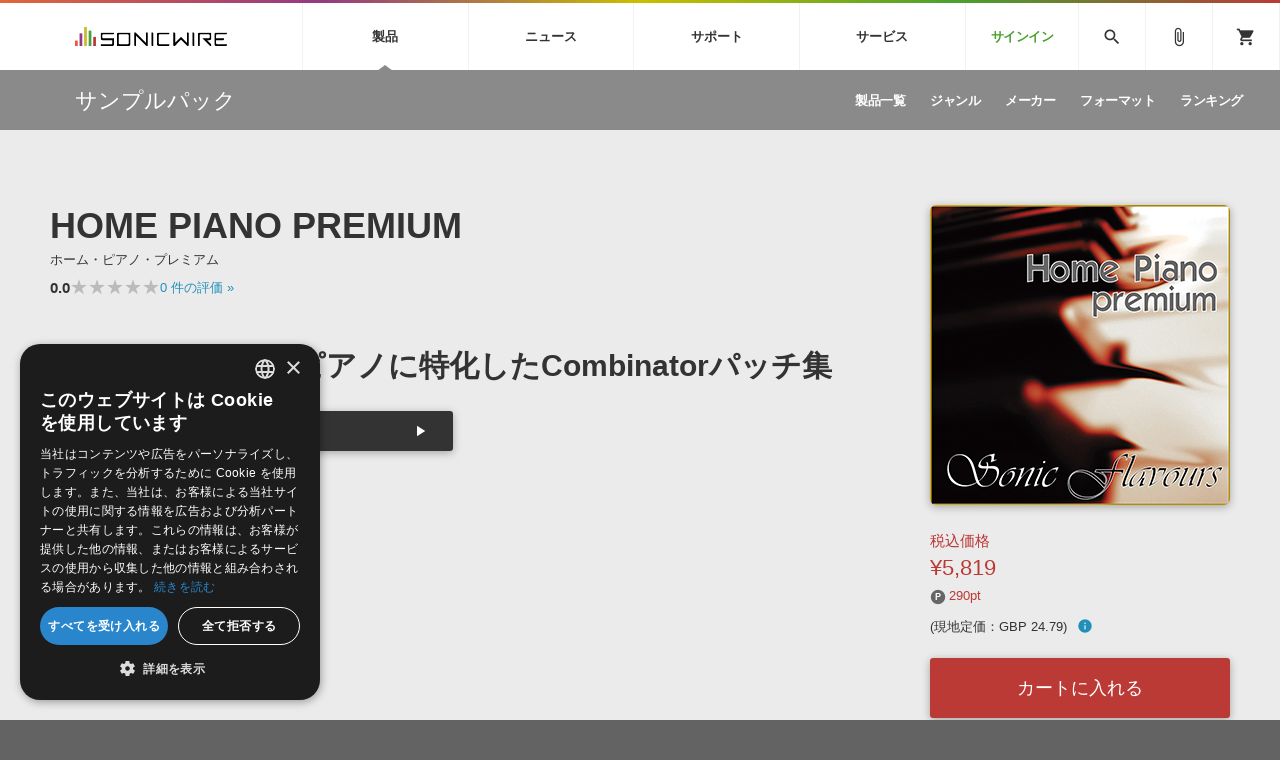

--- FILE ---
content_type: text/html; charset=UTF-8
request_url: https://sonicwire.com/product/91109
body_size: 156257
content:
<!doctype html>
<html lang="ja">

<head>

    <meta charset="utf-8">
    <meta http-equiv="X-UA-Compatible" content="IE=edge" />
    <meta http-equiv="Content-Type" content="text/html; charset=utf-8" />
    <meta http-equiv="Pragma" content="no-cache" />
    <meta http-equiv="Cache-Control" content="private, no-cache, no-store, must-revalidate, max-stale=0, post-check=0, pre-check=0" />
    <meta http-equiv="Expires" content="-1" />
    <meta http-equiv="Content-Style-Type" content="text/css" />
    <meta http-equiv="Content-Script-Type" content="text/javascript" />
    <meta name="viewport" content="width=device-width, initial-scale=1">
    <meta name="language" content="ja" />
    <meta name="robots" content="index, follow" />
    <meta name="csrf-token" content="zx9qX16bwe9xsWK0nLNVqPvPWs4WaNe7fbMOxHHQ" />
    <title>サンプルパック 「HOME PIANO PREMIUM」 | SONICWIRE</title>
    <meta name="title" content="サンプルパック 「HOME PIANO PREMIUM」 | SONICWIRE" />

    <meta name="keywords" content="HOME PIANO PREMIUM,SONIC FLAVOURS,SONICWIRE" />

    <meta name="description" content="SONIC FLAVOURS社製 サンプルパック 「HOME PIANO PREMIUM」の製品詳細情報ページです。" />

    <meta property="og:locale" content="ja_JP" />

    <meta property="og:type" content="website" />

    <meta property="og:title" content="HOME PIANO PREMIUMの詳細情報ページ" />

    <meta property="og:description" content="SONIC FLAVOURS社製 サンプルパック 「HOME PIANO PREMIUM」の製品詳細情報ページです。" />

    <meta property="og:url" content="https://sonicwire.com/product/91109" />

    <meta property="og:site_name" content="SONICWIRE" />

    <meta property="og:image" content="https://sonicwire.com/images/box_l/SNFD007.jpg" />
    <meta property="og:image:secure_url" content="https://sonicwire.com/images/box_l/SNFD007.jpg" />

    <meta name="article:publisher" content="https://www.facebook.com/cfm.sonicwire" />

    <meta name="twitter:card" content="summary" />

    <meta name="twitter:title" content="HOME PIANO PREMIUMの詳細情報ページ" />

    <meta property="twitter:description" content="SONIC FLAVOURS社製 サンプルパック 「HOME PIANO PREMIUM」の製品詳細情報ページです。" />

    <meta name="twitter:site" content="@cfm_sonicwire" />
    
    <meta name="twitter:image" content="https://sonicwire.com/images/box_l/SNFD007.jpg" />

            <link rel="canonical" href="https://sonicwire.com/product/91109">
    
    <meta property="fb:app_id" content="558721164933204" />

    <script type="text/javascript">
                    window.dataLayer = window.dataLayer || [];
        dataLayer.push({
            'ecommerce': {
                'detail': {
                    'products': [{
                        'name': "HOME PIANO PREMIUM",
                        'id': "91109",
                        'price': 5819,
                        'brand': "SONIC FLAVOURS",
                        'category': 10,
                    }]
                }
            },
            'event': 'productDetail',
            'productId' : "91109",
            'productName': "HOME PIANO PREMIUM",
            'productPrice': 5819,
            'productBrand': "SONIC FLAVOURS",
            'productCategory': 10,
        });
        </script>
    <!-- Google Tag Manager -->
    <script data-reload="no">(function(w,d,s,l,i){w[l]=w[l]||[];w[l].push({'gtm.start':
                new Date().getTime(),event:'gtm.js'});var f=d.getElementsByTagName(s)[0],
            j=d.createElement(s),dl=l!='dataLayer'?'&l='+l:'';j.async=true;j.src=
            'https://www.googletagmanager.com/gtm.js?id='+i+dl+ '&gtm_auth=EVuqbMEIYCwAI9c53DbC1w&gtm_preview=env-2&gtm_cookies_win=x';f.parentNode.insertBefore(j,f);
        })(window,document,'script','dataLayer','GTM-NWLHWBB');</script>
    <!-- End Google Tag Manager -->

    <link rel="shortcut icon" href="https://sonicwire.com/images/favicon.ico" type="image/x-icon" />
    <link rel="apple-touch-icon" href="https://sonicwire.com/images/touch-icon.png" sizes="180x180">
    <link rel="icon" type="image/png" href="https://sonicwire.com/images/touch-icon.png" sizes="192x192">

    <link rel="stylesheet" href="/css/animate.css">
    <link rel="stylesheet" href="/css/slick.css" media="screen" />
    <link rel="stylesheet" href="/css/normalize.css">
    <link rel="stylesheet" href="/css/style.css">
    <link rel="stylesheet" href="/css/special.css">
    <link rel="stylesheet" href="/css/player.css">
    <link rel="stylesheet" href="/js/lity/lity.min.css">
    <link rel="stylesheet" href="/js/fancybox/jquery.fancybox-1.3.4.css">
    <link rel="stylesheet" href="/css/incremental-search.css">
    <link rel="stylesheet" href="/css/select2.min.css">

    <!--<link rel="stylesheet" media="print" href="css/print.css">-->
    <link rel="stylesheet" href="//fonts.googleapis.com/icon?family=Material+Icons">
    <link href="//fonts.googleapis.com/css?family=Roboto+Condensed:400,700" rel="stylesheet">
    <link rel="stylesheet" href="//fonts.googleapis.com/icon?family=Material+Symbols+Outlined">
    <script src="/js/jquery.js"></script>
    <script src="/js/jquery-ui-1.9.2.custom.min.js"></script>
    <script src="/js/jquery.activity-indicator.js"></script>
    <script src="/js/jPlayer/jquery.jplayer.min.js"></script>
    <script src="/js/jPlayer/add-on/jplayer.playlist.min.js"></script>
    <script src="/js/css_browser_selector.js"></script>
    <script src="/js/jquery.waypoints.min.js"></script>
    <script src="/js/lity/lity.min.js"></script>
    <script src="/js/fancybox/jquery.fancybox-1.3.4.pack.js"></script>
    <script src="/js/slick.min.js"></script>
    <script src="/js/functions.js"></script>
    <script src="/js/lazysizes.min.js"></script>
    <script src="/js/lottie.min.js"></script>
    <script src="/js/select2.min.js"></script>
    <script src="/js/jquery.cookie.js"></script>

    <script src="/js/sw-playlist.min.js"></script>
    <script src="/js/sw-history.min.js"></script>
    <script src="/js/sw-functions.min.js"></script>

    <link rel="stylesheet" href="/js/jQuery-Validation-Engine-master/validationEngine.jquery.css">
    <script src="/js/jQuery-Validation-Engine-master/jquery.validationEngine.js"></script>
    <script src="/js/jQuery-Validation-Engine-master/jquery.validationEngine-ja.js"></script>

    <style type="text/css" id="cart-count-badge"></style>

    <style>
    input[type="search"] {
      -webkit-appearance: searchfield;
    }
    input[type="search"]::-webkit-search-cancel-button {
      -webkit-appearance: searchfield-cancel-button;
    }
    </style>

    <script type="text/javascript">
    function addCart(data) {
        addShoppingCart(data);
    }
    
    </script>

    <link type="application/opensearchdescription+xml" rel="search" href="/opensearch.xml"/>

</head>

<body>
    <!-- Google Tag Manager (noscript) -->
    <noscript><iframe src="https://www.googletagmanager.com/ns.html?id=GTM-NWLHWBB&gtm_auth=EVuqbMEIYCwAI9c53DbC1w&gtm_preview=env-2&gtm_cookies_win=x"
                      height="0" width="0" style="display:none;visibility:hidden"></iframe></noscript>
    <!-- End Google Tag Manager (noscript) -->
    <div id="jquery_jplayer" class="jp-jplayer"></div>

    <div class="wrapper-all wrapper-prod" id="top">

        <div id="content">

        <header class="header">
            <div class="inner">
                <a class="id-sw" href="/">SONICWIRE</a>
                <nav class="global-nav">
                    <ul class="global-nav-ul global-nav-ul-main">

                        <li class="global-nav-li gmenu-mega gmenu-nml">
                            <span class="global-nav-a js-accordion-toggle">製品<div class="icon-accordion"><span></span><span></span></div></span>

                            <div class="global-sub global-prod">
                                <div class="inner">
                                    <div class="global-sub-cont">
                                        <div class="global-sub-cont-title"><a href="/product/vi"><span>ソフト音源&nbsp;&raquo;</span></a></div>
                                        <ul class="global-sub-ul">
                                            <li class="global-sub-li"><a href="/product/vi/list"><span>製品一覧</span></a></li>
                                            <li class="global-sub-li"><a href="/product/vi/category"><span>楽器＆カテゴリ</span></a></li>
                                            <li class="global-sub-li"><a href="/product/vi/maker"><span>メーカー</span></a></li>
                                            <li class="global-sub-li"><a href="/product/vi/engine"><span>エンジン</span></a></li>
                                            <li class="global-sub-li"><a href="/product/vi/ranking"><span>ランキング</span></a></li>
                                        </ul>
                                    </div>
                                    <div class="global-sub-cont">
                                        <div class="global-sub-cont-title"><a href="/product/effect"><span>プラグイン・エフェクト&nbsp;&raquo;</span></a></div>
                                        <ul class="global-sub-ul">
                                            <li class="global-sub-li"><a href="/product/effect/list"><span>製品一覧</span></a></li>
                                            <li class="global-sub-li"><a href="/product/effect/category"><span>カテゴリ</span></a></li>
                                            <li class="global-sub-li"><a href="/product/effect/maker"><span>メーカー</span></a></li>
                                            <li class="global-sub-li"><a href="/product/effect/ranking"><span>ランキング</span></a></li>
                                        </ul>
                                    </div>
                                    <div class="global-sub-cont">
                                        <div class="global-sub-cont-title"><a href="/product/sample"><span>サンプルパック&nbsp;&raquo;</span></a></div>
                                        <ul class="global-sub-ul">
                                            <li class="global-sub-li"><a href="/product/sample/list"><span>製品一覧</span></a></li>
                                            <li class="global-sub-li"><a href="/product/sample/genre"><span>ジャンル</span></a></li>
                                            <li class="global-sub-li"><a href="/product/sample/maker"><span>メーカー</span></a></li>
                                            <li class="global-sub-li"><a href="/product/sample/format"><span>フォーマット</span></a></li>
                                            <li class="global-sub-li"><a href="/product/sample/ranking"><span>ランキング</span></a></li>
                                        </ul>
                                    </div>
                                    <div class="global-sub-cont global-sub-cont-no-border">
                                        <div class="global-sub-cont-title"><a href="/product/tool"><span>ソフトウェア／ツール&nbsp;&raquo;</span></a></div>
                                        <ul class="global-sub-ul">
                                            <li class="global-sub-li"><a href="/product/tool/list"><span>製品一覧</span></a></li>
                                            <li class="global-sub-li"><a href="/product/tool/category"><span>カテゴリ</span></a></li>
                                            <li class="global-sub-li"><a href="/product/tool/maker"><span>メーカー</span></a></li>
                                            <li class="global-sub-li"><a href="/product/tool/ranking"><span>ランキング</span></a></li>
                                        </ul>
                                    </div>
                                    <div class="global-sub-cont">
                                        <div class="global-sub-cont-title"><a href="/product/daw"><span>DAW&nbsp;&raquo;</span></a></div>
                                        <ul class="global-sub-ul">
                                            <li class="global-sub-li"><a href="/product/ableton/special/index"><span>Ableton Live</span></a></li>
                                            <li class="global-sub-li"><a href="/product/bitwig/special"><span>Bitwig</span></a></li>
                                            <li class="global-sub-li"><a href="/product/cubase/special"><span>Cubase</span></a></li>
                                            <li class="global-sub-li"><a href="/product/flstudio/special"><span>FL Studio</span></a></li>
                                            <li class="global-sub-li"><a href="/product/soundbridge/special"><span>SoundBridge</span></a></li>
                                        </ul>
                                    </div>
                                    <div class="global-sub-cont">
                                        <div class="global-sub-cont-title"><a href="/product/fx"><span>効果音&nbsp;&raquo;</span></a></div>
                                        <ul class="global-sub-ul">
                                            <li class="global-sub-li"><a href="/product/fx/list"><span>製品一覧</span></a></li>
                                            <li class="global-sub-li"><a href="/product/fx/category"><span>カテゴリ</span></a></li>
                                            <li class="global-sub-li"><a href="/product/fx/maker"><span>メーカー</span></a></li>
                                            <li class="global-sub-li"><a href="/product/fx/ranking"><span>ランキング</span></a></li>
                                            <li class="global-sub-li"><a href="/product/fx/single"><span>シングル効果音</span></a></li>
                                        </ul>
                                    </div>
                                    <div class="global-sub-cont global-sub-cont-no-border">
                                        <div class="global-sub-cont-title"><a href="/product/bgm"><span>BGM&nbsp;&raquo;</span></a></div>
                                        <ul class="global-sub-ul">
                                            <li class="global-sub-li"><a href="/product/bgm/list"><span>製品一覧</span></a></li>
                                            <li class="global-sub-li"><a href="/product/bgm/genre"><span>ジャンル</span></a></li>
                                            <li class="global-sub-li"><a href="/product/bgm/maker"><span>メーカー</span></a></li>
                                            <li class="global-sub-li"><a href="/product/bgm/ranking"><span>ランキング</span></a></li>
                                            <li class="global-sub-li"><a href="/product/bgm/single"><span>シングルBGM</span></a></li>
                                        </ul>
                                    </div>
                                    <div class="global-sub-cont"></div>
                                </div>
                            </div>

                        </li>
                        
                        <li class="global-nav-li gmenu-mega gmenu-nml">
                            <span class="global-nav-a js-accordion-toggle">ニュース<div class="icon-accordion"><span></span><span></span></div></span>

                            <div class="global-sub global-news">
                                <div class="inner">
                                    <div class="global-sub-cont">
                                        <div class="global-sub-cont-title"><a href="/news/campaign"><span>キャンペーン&nbsp;&raquo;</span></a></div>
                                        <ul class="global-sub-ul">
     
                                            <li class="global-sub-li global-sub-li-pickup break-xs "><a href="/product/C9793"><span>【UVI】壮大なライズ、インパクト＆テクスチャーを集約した音源『Orbit』発売記念セール</span></a></li>
     
                                            <li class="global-sub-li global-sub-li-pickup "><a href="/product/C9836"><span>Engine Audio『DARK ERA 2』イントロセール！クロスグレード版40ユーロOFF！</span></a></li>
     
                                            <li class="global-sub-li global-sub-li-pickup "><a href="/news/campaign/6206"><span>UJAM Select Bundle セール【最大76%OFF】</span></a></li>
     
                                            <li class="global-sub-li global-sub-li-pickup "><a href="/news/campaign/6205"><span>【VSL】PCの負荷を分散する、最上位版ミキシング＆ホストツール『VEPRO 8/8V』がイントロセールで25％OFF！</span></a></li>
     
                                            <li class="global-sub-li global-sub-li-pickup "><a href="/product/C9863"><span>e-instruments『Velvet Guitars』リリース記念セール！</span></a></li>
                                            </ul>
                                    </div>
                                    <div class="global-sub-cont">
                                        <div class="global-sub-cont-title"><a href="/news/special"><span>特集&nbsp;&raquo;</span></a></div>
                                        <ul class="global-sub-ul">
                                            <li class="global-sub-li"><a href="/news/special"><span>特集一覧</span></a></li>
                                            <li class="global-sub-li"><a href="/news/special/interview"><span>インタビュー一覧</span></a></li>
                                            <li class="global-sub-li global-sub-li-pickup break-xs"><a href="/product/virtualsinger/special/index"><span>バーチャルシンガー・ラインナップ</span></a></li>
                                            <li class="global-sub-li global-sub-li-pickup"><a href="/news/special/sls"><span>サウンド・ライセンシング・サービス</span></a></li>
                                            <li class="global-sub-li global-sub-li-pickup"><a href="/news/special/aps"><span>オーディオ・プロセッシング・サービス</span></a></li>
                                            <li class="global-sub-li global-sub-li-pickup"><a href="/news/special/howtouse_sp1"><span>サンプルパックを試そう！</span></a></li>
                                        </ul>
                                    </div>
                                    <div class="global-sub-cont">
                                        <div class="global-sub-cont-title"><a href="/news/newsletter"><span>ニュースレター&nbsp;&raquo;</span></a></div>
                                        <ul class="global-sub-ul">
                                            <li class="global-sub-li"><a href="/news/newsletter/backnumber"><span>バックナンバー一覧</span></a></li>
                                            <li class="global-sub-li"><a href="/news/newsletter/subscription"><span>購読のお申し込み</span></a></li>
                                        </ul>
                                    </div>
                                    <div class="global-sub-cont">
                                        <div class="global-sub-cont-title"><a href="https://sonicwire.com/news/blog/"><span>SONICWIREブログ&nbsp;&raquo;</span></a></div>
                                        <ul class="global-sub-ul global-sub-ul-mobile-on">
                                            <li class="global-sub-li global-sub-li-sns"><a href="https://twitter.com/cfm_sonicwire" target="_blank"><span class="sns-tw">Twitter公式アカウント</span></a></li>
                                            <li class="global-sub-li global-sub-li-sns"><a href="https://www.facebook.com/cfm.sonicwire" target="_blank"><span class="sns-fb">Facebook公式アカウント</span></a></li>
                                            <li class="global-sub-li global-sub-li-sns"><a href="https://www.instagram.com/cfm_sonicwire/" target="_blank"><span class="sns-in">Instagram公式アカウント</span></a></li>
                                            <li class="global-sub-li global-sub-li-sns"><a href="http://www.youtube.com/user/cryptonfuturemedia" target="_blank"><span class="sns-yt">Youtube公式アカウント</span></a></li>
                                        </ul>
                                    </div>
                                </div>
                            </div>

                        </li>

                        <li class="global-nav-li gmenu-mega gmenu-nml">
                            <span class="global-nav-a js-accordion-toggle">サポート<div class="icon-accordion"><span></span><span></span></div></span>

                            <div class="global-sub global-support">
                                <div class="inner">
                                    <div class="global-sub-cont">
                                        <div class="global-sub-cont-title"><a href="/support/prod"><span>製品サポート情報&nbsp;&raquo;</span></a></div>
                                        <ul class="global-sub-ul">
                                            <li class="global-sub-li global-sub-li-pickup break-xs"><a href="/support/vi?id=31"><span>VOCALOID4 ENGINE製品サポート</span></a></li>
                                            <li class="global-sub-li global-sub-li-pickup"><a href="/support/vi?id=6"><span>EZ DRUMMER ENGINE製品サポート</span></a></li>
                                            <li class="global-sub-li global-sub-li-pickup"><a href="/support/vi?id=25"><span>KONTAKT PLAYER 5製品サポート</span></a></li>
                                            <li class="global-sub-li global-sub-li-pickup"><a href="/support/vi?id=9"><span>VIENNA INSTRUMENTS製品サポート</span></a></li>
                                        </ul>
                                    </div>
                                    <div class="global-sub-cont">
                                        <div class="global-sub-cont-title"><a href="/product/dtmguide/special"><span>DTMガイド&nbsp;&raquo;</span></a></div>
                                        <ul class="global-sub-ul">
                                            <li class="global-sub-li"><a href="/news/special/dtmbegginer"><span>DTM初心者ガイド</span></a></li>
                                            <li class="global-sub-li"><a href="/news/special/howtouse_sp1"><span>サンプルパックを体験してみよう</span></a></li>
                                            <li class="global-sub-li"><a href="https://sonicwire.com/news/blog/category/tips"><span>TIPS記事一覧</span></a></li>
                                        </ul>
                                    </div>
                                    <div class="global-sub-cont">
                                        <div class="global-sub-cont-title"><a href="/support/faq"><span>FAQ&nbsp;&raquo;</span></a></div>
                                        <ul class="global-sub-ul">
                                            <li class="global-sub-li global-sub-li-pickup break-xs"><a href="/support/faq?vi_engine_id=26"><span>Piapro Studio / Vocaloid4関連</span></a></li>
                                            <li class="global-sub-li global-sub-li-pickup"><a href="/support/faq?sho_code=39801"><span>初音ミク V4X関連</span></a></li>
                                            <li class="global-sub-li global-sub-li-pickup"><a href="/support/faq?vi_engine_id=29"><span>EZdrummer 3関連</span></a></li>
                                            <li class="global-sub-li global-sub-li-pickup"><a href="/support/faq?dev_id=26292"><span>VIENNA関連</span></a></li>
                                            <li class="global-sub-li break-xs"><a href="/support/faq?faq_kbn=21"><span>オンラインストアガイド</span></a></li>
                                            <li class="global-sub-li"><a href="/support/faq?faq_kbn=20"><span>ヘルプ</span></a></li>
                                        </ul>
                                    </div>

                                    <div class="global-sub-cont">
                                        <div class="global-sub-cont-title"><a href="/support/inquiry"><span>お問い合わせ&nbsp;&raquo;</span></a></div>
                                        <ul class="global-sub-ul">
                                            <li class="global-sub-li"><a href="/support/inquiry/technical"><span>テクニカルサポート窓口</span></a></li>
                                            <li class="global-sub-li"><a href="/support/inquiry/before_purchase"><span>製品購入前のご質問・ご相談</span></a></li>
                                        </ul>
                                    </div>
                                </div>
                            </div>

                        </li>
                        <li class="global-nav-li gmenu-mega gmenu-nml">
                            <span class="global-nav-a js-accordion-toggle">サービス<div class="icon-accordion"><span></span><span></span></div></span>
                            <div class="global-sub global-service">
                                <div class="inner">
                                    <div class="global-sub-cont">
                                        <a href="https://sonoca.net/" target="_blank">
                                            <div class="global-sub-cont-title global-title-logo sonoca"><img src="/images/global-nav-sonoca.svg"></div>
                                            <p class="global-sub-cont-lead">音楽ダウンロードカード製作サービス</p>
                                            <p class="global-sub-cont-lead-sp"><span>音楽カード</span><span>製作サービス</span></p>
                                        </a>
                                    </div>
                                    <div class="global-sub-cont">
                                        <a href="https://router.fm/" target="_blank">
                                            <div class="global-sub-cont-title global-title-logo router"><img src="/images/global-nav-router.svg"></div>
                                            <p class="global-sub-cont-lead">独立系ミュージシャン向けの楽曲配信流通サービス</p>
                                            <p class="global-sub-cont-lead-sp"><span>楽曲配信流通</span><span>サービス</span></p>
                                        </a>
                                    </div>
                                    <div class="global-sub-cont">
                                        <a href="/mutant">
                                            <div class="global-sub-cont-title global-title-logo mutant"><img src="/images/global-nav-mutant.svg"></div>
                                            <p class="global-sub-cont-lead">サウンド素材の効率的な一元管理のための無償ソフトウェア</p>
                                            <p class="global-sub-cont-lead-sp"><span>無償のサウンド</span><span>管理ソフト</span></p>
                                        </a>
                                    </div>
                                    <div class="global-sub-cont global-sub-cont-no-border">
                                        <a href="https://piaprostudio.com/" target="_blank">
                                            <div class="global-sub-cont-title global-title-logo piaprostudio"><img src="/images/global-nav-piaprostudio.svg"></div>
                                            <p class="global-sub-cont-lead">ボーカルパートの制作が自由自在な、次世代型ボーカル・エディタ</p>
                                            <p class="global-sub-cont-lead-sp"><span>次世代型</span><span>ボーカル・エディタ</span></p>
                                        </a>
                                    </div>
                                    <div class="global-sub-cont">
                                        <a href="/news/special/aps">
                                            <div class="global-sub-cont-title"><span>APS</span></div>
                                            <p class="global-sub-cont-lead">BGMやセリフの抽出・削除を実現する音声分離サービス</p>
                                            <p class="global-sub-cont-lead-sp"><span>映像のBGM・</span><span>セリフを音声分離</span></p>
                                        </a>
                                    </div>
                                    <div class="global-sub-cont global-sub-cont-no-border">
                                        <a href="/news/special/sls">
                                            <div class="global-sub-cont-title"><span>SLS</span></div>
                                            <p class="global-sub-cont-lead">製品の仕様や要件に応じたBGM/効果音の新規制作・ライセンス提供</p>
                                            <p class="global-sub-cont-lead-sp"><span>音素材の制作・</span><span>ライセンス提供</span></p>
                                        </a>
                                    </div>
                                    <div class="global-sub-cont global-sub-cont-no-border"></div>
                                    <div class="global-sub-cont"></div>
                                </div>
                            </div>
                        </li>


                        <li class="global-nav-li gmenu-signin"><a class="global-nav-a" href="/mypage/signin">サインイン</a></li>

                    </ul>
                    <ul class="global-nav-ul global-nav-ul-sub">
                        <li class="global-nav-li gmenu-mega gmenu-icon global-nav-search">
                            <span class="global-nav-a" onclick="$('#keyword').focus();"><i class="material-icons">search</i></span>
                            <div class="global-sub global-search">
                                <div class="inner">
                                    <div class="global-sub-cont">

                                        <div class="box-form label-non">
                                            <input class="incremental-search" name="keyword" id="keyword" type="search" placeholder="">
                                            <label for="main-search">サイト検索</label>
                                            <a class="search-btn" id="search-btn" href="javascript:;" onclick="$(this).attr('href','/search?keyword=' + encodeURIComponent($('#keyword').val()));"></a>
                                        </div>

                                        <ul class="pickup-word">
                                            <li><a href="/mikunt">初音ミク NT</a></li>
                                            <li><a href="/rinlenv4x">鏡音リン・レン V4X</a></li>
                                            <li><a href="/lukav4x">巡音ルカ V4X</a></li>
                                            <li><a href="/product/vocaloid/special/meikov3">MEIKO V3</a></li>
                                            <li><a href="/product/vocaloid/special/kaitov3">KAITO V3</a></li>
                                            <li><a href="/news/special/vocaloid">VOCALOID</a></li>
                                            <li><a href="/toontrack">TOONTRACK</a></li>
                                            <li><a href="/spitfire">SPITFIRE AUDIO</a></li>
                                            <li><a href="/vienna">VIENNA</a></li>
                                            <li><a href="/product/B5482">EZ DRUMMER 3</a></li>
                                            <li><a href="/product/99927">SERUM</a></li>
                                            <li><a href="/news/special/bgmjp">ライセンスフリーBGM</a></li>
                                            <li><a href="/try">サンプルパックを試そう</a></li>
                                            <li><a href="/product/maker/176539">ボーカル抜き出し</a></li>
                                            <li><a href="/product/sample/genre/167">DUBSTEP</a></li>
                                            <li><a href="/product/sample/genre/76">ELECTRONICA</a></li>
                                            <li><a href="/product/sample/genre/201">EDM</a></li>
                                            <li><a href="/product/sample/genre/67">TRANCE</a></li>
                                            <li><a href="/mutant">MUTANT</a></li>
                                            <li><a href="https://router.fm/" target="_blank">ROUTER.FM</a></li>
                                            <li><a href="https://sonoca.net/" target="_blank">SONOCA</a></li>
                                        </ul>
                                        
                                        <ul class="search-prod-ctg">
                                            <li><a href="/product/vi"><span>ソフト音源</span></a></li>
                                            <li><a href="/product/effect"><span>プラグイン・エフェクト</span></a></li>
                                            <li><a href="/product/sample"><span>サンプルパック</span></a></li>
                                            <li><a href="/product/tool"><span>ソフトウェア／ツール</span></a></li>
                                            <li><a href="/product/daw"><span>DAW</span></a></li>
                                            <li><a href="/product/fx"><span>効果音</span></a></li>
                                            <li><a href="/product/bgm"><span>BGM</span></a></li>
                                        </ul>

                                    </div>
                                </div>
                            </div>

                        </li>
                        <li class="global-nav-li gmenu-icon"><a class="global-nav-a" href="/mypage/bookmark"><i class="material-icons">attach_file</i></a></li>
                        <li class="global-nav-li gmenu-icon gmenu-badge"><a class="global-nav-a" href="/mypage/cart"><i class="material-icons">shopping_cart</i></a></li>
                        <li class="global-nav-li"><div class="global-nav-a global-nav-alt-btn"><div class="global-nav-btn"><span></span><span></span><span></span></div></div></li>
                    </ul>
                </nav>
                
            </div>
        </header>
        

        <div class="local-header">
            <div class="inner">
                <p class="local-title"><a href="/product/sample"><span>サンプルパック</span></a></p>
                <div class="local-menu">
                    <ul class="local-menu-ul">
                        <li class="local-menu-li "><a class="local-menu-a" href="/product/sample/list"><span>製品一覧</span></a></li>
                        <li class="local-menu-li "><a href="/product/sample/genre" class="local-menu-a"><span>ジャンル</span></a></li>
                        <li class="local-menu-li "><a href="/product/sample/maker" class="local-menu-a"><span>メーカー</span></a></li>
                        <li class="local-menu-li "><a href="/product/sample/format" class="local-menu-a"><span>フォーマット</span></a></li>
                        <li class="local-menu-li "><a class="local-menu-a" href="/product/sample/ranking"><span>ランキング</span></a></li>
                    </ul>
                </div>
                <div class="local-menu-btn js-accordion-toggle js-accordion-parent"><div class="icon-accordion"><span></span><span></span></div></div>
            </div>
        </div>
        
        <div class="main">

            <div class="section prod-detail">
                <div class="section-inner">
                    
                    <div class="prod-detail-top" itemtype="http://schema.org/Product" itemscope>
                        <meta itemprop="url" content="https://sonicwire.com/product/91109" />
                        <meta itemprop="name" content="HOME PIANO PREMIUM" />
                        <meta itemprop="brand" content="SONIC FLAVOURS">
                        <link itemprop="image" href="https://sonicwire.com/images/box_l/SNFD007.jpg" />
                        <meta itemprop="description" content="Sonic Flavoursのピアノに特化したCombinatorパッチ集 - 良質パッチ集を数多くリリースしているSonic Flavoursより、ピアノに特化したパッチ集『HOME PIANO PREMIUM』登場！グランドピアノ、アップライトピアノ等通常のピアノの他に、ピアノパッドや他の楽器と混合のサウンド、ピアノとは思えないようなアンビエントなサウンド等様々な種類を収録。サウンドの微妙なニュアンスにこだわりたいピアノ。Reasonユーザーにオススメのピアノ音源Combinatorパッチ集です。" />
                        <meta itemprop="sku" content="91109" />
                        <meta itemprop="productID" content="91109">
                        
                        <div class="prod-detail-main">
                            
                            <h1 class="prod-detail-title">HOME PIANO PREMIUM</h1>
                            <div class="prod-detail-kana">ホーム・ピアノ・プレミアム</div>
                            <div class="rating-row break-xxs">
                                <span class="txt-em">0.0</span>
                                <div class="star-rating" style="--star-width: 0%;">
                                    <span class="stars">★★★★★</span>
                                </div>
                                <span class="txt-s"> <a href="#userreview">0<span class="mobile-off"> 件の評価</span> »</a></span>
                            </div>
                            <div class="prod-detail-mark">
                            </div>
                            <p class="prod-detail-copy">Sonic Flavoursのピアノに特化したCombinatorパッチ集</p>
                            <div class="demosong break-s size50">
                                <ul class="demosong-list">
                                    <li>
                                            <div class="demosong-title"><span>デモサウンド(4)</span></div>
                                            <div class="demosong-btn stretched-link" onclick="playlist.add([{title:'1',mp3:'https://ec.crypton.co.jp/download/demosong/9/91109_1.mp3',product_image:'/images/box_s/SNFD007.jpg',product_name:'HOME PIANO PREMIUM',product_url:'/product/91109',time:'2:42'}, {title:'2',mp3:'https://ec.crypton.co.jp/download/demosong/9/91109_2.mp3',product_image:'/images/box_s/SNFD007.jpg',product_name:'HOME PIANO PREMIUM',product_url:'/product/91109',time:'1:08'}, {title:'3',mp3:'https://ec.crypton.co.jp/download/demosong/9/91109_3.mp3',product_image:'/images/box_s/SNFD007.jpg',product_name:'HOME PIANO PREMIUM',product_url:'/product/91109',time:'1:09'}, {title:'4',mp3:'https://ec.crypton.co.jp/download/demosong/9/91109_4.mp3',product_image:'/images/box_s/SNFD007.jpg',product_name:'HOME PIANO PREMIUM',product_url:'/product/91109',time:'2:08'} ],true);">
                                            <div class="prod-btn">
                                                <div class="prod-btn-play"></div>
                                            </div>
                                        </div>
                                    </li>
                                </ul>
                            </div>
                            <ul class="prod-detail-spec">
                                <li>
                                    <span class="spec-label">製品カテゴリ</span>
                                    <span class="spec-cont"><a href="/product/sample">サンプルパック</a></span>
                                </li>
                                <li>
                                    <span class="spec-label">ジャンル</span>
                                    <span class="spec-cont"><a href="/product/sample/genre/20">INSTRUMENTS</a></span>
                                </li>
                                <li>
                                    <span class="spec-label">フォーマット</span>
                                    <span class="spec-cont"><a href="/product/sample/format/60">Refill</a></span>
                                </li>
                                <li>
                                    <span class="spec-label">DLサイズ</span>
                                    <span class="spec-cont">106 MB (112,061,637 byte)</span>
                                </li>
                                <li>
                                    <span class="spec-label">リリース時期</span>
                                    <span class="spec-cont">2011年7月</span>
                                </li>
                                <li>
                                    <span class="spec-label">商品コード</span>
                                    <span class="spec-cont">91109</span>
                                </li>
                                <li>
                                    <span class="spec-label">短縮コード</span>
                                    <span class="spec-cont">SNFD007</span>
                                </li>
                                <li>
                                    <span class="spec-label">メーカー</span>
                                    <span class="spec-cont"><a href="/product/maker/90518">SONIC FLAVOURS</a></span>
                                </li>
                            </ul>
                            <ul class="prod-detail-note">
                                    <li><a href="#popup-eula-prod" data-lity class="lity-box"><i class="material-icons">info_outline</i> 使用許諾契約書</a></li>
                            </ul>
                            <div id="popup-eula-prod" class="popup-cont lity-hide js-prevent-scroll" data-lity-close>
                                <div class="popup-cont-inner">

                                    <div class="popup-cont-eula">
                                        <div class="popup-menu-title">使用許諾規約</div>
                                        <div>
サウンド素材使用許諾契約書（Sample Pack版）<br />
<br />
本製品に収録されているサウンド素材（以下、「本素材」といいます。）は、クリプトン・フューチャー・メディア株式会社（以下、「ライセンサー」といいます。）およびライセンサーが提携する者に著作権・著作隣接権が帰属します。本素材をご使用になる前に、このサウンド素材使用許諾契約書（以下、「本契約書」といいます。）が定める以下の諸条件をかならずお読みください。お客様が本契約書の諸条件に同意されることで、本素材はインストール可能となります。本契約書の内容に同意されないときは、本素材をご使用にならないでください。<br />
<br />
１．ライセンサーは、本製品を正規に購入されたお客様（以下、「エンドユーザー」といいます。）に対し、エンドユーザーが行う演奏または制作する音楽原盤（録音物または録画物に収録されるもの、放送またはマルチメディアに使用されるものを含みます。）内で、本素材を複数または他の音とミックスして使用することを許諾いたします。<br />
<br />
２．エンドユーザーは、本素材を複数または他の音とミックスすることなく単独で、または効果音として用いることはできません。<br />
<br />
３．エンドユーザーに付与された許諾（以下、「本ライセンス」といいます。）のほか、本素材に関するすべての権利はライセンサーが留保しています。<br />
<br />
４．本ライセンスは、エンドユーザーに対してのみ許諾されます。エンドユーザーは、本ライセンスを第三者に譲渡し、または担保に供することはできません。<br />
<br />
５．本素材の一部または全部を、収録されている形のままあるいはフォーマットを変更した形の如何を問わず、第三者へ使用許諾、譲渡、販売、転売、再配布、貸与、賃貸、リース、送信すること、およびサーバーへのアップロードもしくはサーバーからのダウンロードを可能にすること、本製品の競合製品（サンプリングCDなどを含み、これに限りません。）に使用することは固く禁じられています。<br />
<br />
６．ライセンサーは、本素材の内容がエンドユーザーの特定の目的に合致する保証をいたしません。
                                        </div>
                                    </div>

                                </div>
                            </div>
                            <div class="prod-detail-icon">
                                <div class="prod-icon"><span class="prod-icon-num">106</span><span class="prod-icon-unit">MB</span></div>
                            </div>
                            <div class="prod-detail-badge">
                                <div class="prod-badge"></div>
                                <div class="prod-badge"></div>
                                <div class="prod-badge"></div>
                                <div class="prod-badge"></div>
                                <div class="prod-badge"></div>
                            </div>
                        </div>
                        <div class="prod-detail-sub" itemprop="offers" itemtype="http://schema.org/Offer" itemscope>
                            <meta itemprop="url" content="https://sonicwire.com/product/91109" />
                            <link itemprop="availability" href="http://schema.org/InStock">
                            <link itemprop="itemCondition" href="http://schema.org/NewCondition">
                            <meta itemprop="priceCurrency" content="JPY" />
                            <span itemprop="seller" itemtype="http://schema.org/Organization" itemscope>
                                <meta itemprop="name" content="Crypton Future Media, INC." />
                            </span>
                            
                            <div class="prod-detail-img"><img src="/images/box_l/SNFD007.jpg"></div>
                                <div class="prod-detail-price">
                                            <div class="prod-price"><span class="prod-price-label">税込価格</span><span class="prod-price-sale">&yen;5,819</span></div>
                                    <meta itemprop="price" content="5819" />
                                                    <div class="prod-price-point"><span class="prod-price-point-num">290pt</span></div>
                                                    <div class="prod-price-local">(現地定価：GBP 24.79)<a class="prod-price-link-dlprice" href="/support/dlprice" target="_blank"><i class="material-icons">info</i></a></div>
                                                            </div>
                                    <div class="prod-detail-btn">
                                            <a class="btn prod-detail-cart" href=" javascript:addCart('sho_code=91109');">カートに入れる</a>
                                            <a class="btn prod-detail-bookmark" href="javascript:addBookmark('91109');">ブックマーク</a>
                                </div>
                                    <div class="sns break-s">
                                    <div class="snsbtn"><a href="https://twitter.com/share" class="twitter-share-button" data-url="https://sonicwire.com/product/91109" data-text="『HOME PIANO PREMIUM』" data-count="horizontal" data-lang="en">ツイート</a><script type="text/javascript">$.getScript('//platform.twitter.com/widgets.js', function(){twttr.widgets.load();});</script></div>
                                    <div class="snsbtn"><div class="fb-like" data-layout="button" data-width="120" data-show-faces="false" data-share="true"></div></div>
                                </div>
                        </div>
                    </div>
                    
                </div>
            </div>
            
            <div class="section prod-detail">
                <div class="section-inner">
                    <div class="prod-accordion prod-detail-overview js-accordion-parent js-accordion-parent-on">
                        <div class="prod-accordion-title js-accordion-toggle js-accordion-toggle-on"><span class="title">製品概要</span><div class="prod-accordion-btn"><div class="icon-accordion"><span></span><span></span></div></div></div>
                        <div class="prod-accordion-cont">
                            <p>良質パッチ集を数多くリリースしているSonic Flavoursより、ピアノに特化したパッチ集『HOME PIANO PREMIUM』登場！グランドピアノ、アップライトピアノ等通常のピアノの他に、ピアノパッドや他の楽器と混合のサウンド、ピアノとは思えないようなアンビエントなサウンド等様々な種類を収録。サウンドの微妙なニュアンスにこだわりたいピアノ。Reasonユーザーにオススメのピアノ音源Combinatorパッチ集です。</p>
                            <ul class="prod-detail-feat">
                                        <li>・ピアノのReason Combinator用パッチ</li>
                                        <li>・50種類以上のパッチ収録を、Ambient Piano、Dream Piano、Home</li>
                                        <li>  Grands、Processed Piano、Typically Homy Stuffに分けて収録</li>
                                        <li>・収録形式：Refill（Reason 3.0.4以上）</li>
                                        <li>・収録容量：約106MB</li>
                                        </ul>
                        </div>
                    </div>
                </div>
            </div>

            <div class="section prod-detail">
                <div class="section-inner">
                    <div class="prod-accordion prod-detail-demosong js-accordion-parent">
                        <div class="prod-accordion-title js-accordion-toggle"><span class="title">収録ファイル一覧</span><div class="prod-accordion-btn"><div class="icon-accordion"><span></span><span></span></div></div></div>
                        <div class="prod-accordion-cont">

                            <div class="file-accordion js-accordion-parent">
                                <div class="file-accordion-title js-accordion-toggle"><span class="title">収録ファイル一覧</span><div class="icon-accordion"><span></span><span></span></div></div>
                                <div id="file_tree" class="file-accordion-cont js-prevent-scroll"></div>
                            </div>

                        </div>
                    </div>
                </div>
            </div>
<script type="text/javascript">
$(".file-accordion-title").click(function() {
    if (!$("#file_tree").html()) {
        $.get("/product/91109/detail_file_tree", function(json){
            $("#file_tree").html(json.data);
            $(".js-accordion-toggle").unbind("click");
            $('.js-accordion-toggle').click(function () {
                $(this).closest(".js-accordion-parent").toggleClass("js-accordion-parent-on");
                $(this).toggleClass("js-accordion-toggle-on");
            });
        }, 'json');
    }
});
</script>
            

    <style>
    
    .button.voted-btn {
        background-color: #6c757d !important;
        border: 1px solid #6c757d !important;
        color: #fff !important;
        opacity: 0.7;
    }
    .button.voted-btn:hover {
        background-color: #5a6268 !important;
        border-color: #545b62 !important;
        color: #fff !important;
        opacity: 0.8;
    }

    
    .userreview-wrapper-row .userreview-main {
        flex: 1;
        min-width: 0;
    }
    @media  screen and (max-width: 768px) {
        .userreview-wrapper-row .userreview-main {
            width: 100%;
        }
    }
</style>
<script>
    $(function () {
        
        const $reviewlist = $('#reviewlist');

        
        $reviewlist.on('click', '.menu-toggle', function (e) {
            e.stopPropagation();
            const $menu = $(this).next('.menu-popup');
            $menu.toggle();
        });

        
        $reviewlist.on('click', function (e) {
            if (!$(e.target).closest('.menu-toggle, .menu-popup').length) {
                $reviewlist.find('.menu-popup:visible').hide();
            }
        });
    });
</script>
<div class="section prod-detail" id="reviewlist">
    <div class="section-inner">
        <div class="prod-accordion prod-detail-notes js-accordion-parent "
             id="userreview">
            <div class="prod-accordion-title js-accordion-toggle "><span
                        class="title">ユーザーレビュー (0件)</span>
                <div class="prod-accordion-btn">
                    <div class="icon-accordion"><span></span><span></span></div>
                </div>
            </div>
            <div class="prod-accordion-cont">

                
                <div class="userreview-wrapper userreview-wrapper-row">
                                            <div class="userreview-side">
                            <div class="rating-row">
                                <p class="rating-title">平均評価<span
                                            class="rating-num">0</span></p>
                                <div class="star-rating"
                                     style="--star-width: 0%;">
                                    <span class="stars">★★★★★</span>
                                </div>
                            </div>
                            <p>
                                <span class="txt-m txt-em" style="color: #e66c1a;">0</span>
                                <span>件の評価</span>
                            </p>
                            <hr class="break-xs">
                            <div class="rating-distribution break-s">
                                                                    <div class="rating-bar">
                                        <span class="label">★5</span>
                                        <div class="bar"
                                             style="--percent: 0%"></div>
                                        <span class="value">0%</span>
                                    </div>
                                                                    <div class="rating-bar">
                                        <span class="label">★4</span>
                                        <div class="bar"
                                             style="--percent: 0%"></div>
                                        <span class="value">0%</span>
                                    </div>
                                                                    <div class="rating-bar">
                                        <span class="label">★3</span>
                                        <div class="bar"
                                             style="--percent: 0%"></div>
                                        <span class="value">0%</span>
                                    </div>
                                                                    <div class="rating-bar">
                                        <span class="label">★2</span>
                                        <div class="bar"
                                             style="--percent: 0%"></div>
                                        <span class="value">0%</span>
                                    </div>
                                                                    <div class="rating-bar">
                                        <span class="label">★1</span>
                                        <div class="bar"
                                             style="--percent: 0%"></div>
                                        <span class="value">0%</span>
                                    </div>
                                                            </div>
                                                    </div>
                    
                    <div class="userreview-main">
                                                    
                                                                                                                                <div class="break-s">
                                <a class="button button-m txt-em"
                                   href="/product/91109/review"
                                   style="background: #7B7B7B;">レビューをもっと見る »</a>
                            </div>
                                            </div>
                </div>
            </div>
        </div>
    </div>
</div>            <div class="section prod-detail">
                <div class="section-inner">
                    <div class="prod-accordion prod-detail-notes js-accordion-parent">
                        <div class="prod-accordion-title js-accordion-toggle"><span class="title">注意事項</span><div class="prod-accordion-btn"><div class="icon-accordion"><span></span><span></span></div></div></div>
                        <div class="prod-accordion-cont">
                            <ul class="list-nml">
                                <li id="note-kontakt"><span class="txt-em txt-caution">KONTAKTフォーマットについて：</span>サンプルパック製品のKONTAKTフォーマットは、<span class="txt-em">製品版KONTAKT（別売）</span>に読み込んでお使いいただけます。無償版のKONTAKT PLAYERではお使いいただけませんので、ご注意ください。また、「ライブラリ・タブ」への表示にも対応しておりません。</li>
                                <li id="note-data-size"><span class="txt-em txt-caution">4GBを超えるデータに関するご注意：</span>FAT32でフォーマットされたHDDには、1ファイル4GBを超えるデータを格納することができません。データ容量が4GBを超えるダウンロード製品をご購入いただきます際には、NTFSやHFS＋でフォーマットされたHDDをご用意いただく必要がございます。</li>
                                <li>製品の購入手続き完了後、受注確認メールとシリアルナンバーをお知らせするメールの2通が送信されます。メールに記載されております説明に沿って、製品のダウンロード／導入を行って下さい。</li>
                                <li>サンプルパック製品には、原則として日本語版操作マニュアルをご用意しておりません。ご購入後のご不明点や詳細に関するお問い合わせなどは<a href="/support/inquiry/technical">テクニカルサポート</a>までご連絡ください。</li>
                                <li>デモソングは、製品収録サウンドを使ってできることを紹介するためのデモンストレーション用の楽曲です。原則として、デモソングそのものをお使いいただくことはできません。また、デモソングを構成する全てのサウンドが、サンプルパックに含まれていることを保証するものではありません。</li>
                                <li>ダウンロード製品という性質上、一切の返品・返金はお受け付け致しかねます。</li>
                            </ul>
                        </div>
                    </div>
                </div>
            </div>
            
            <div class="section prod-related">
                <div class="section-inner">
                    <div class="prod-accordion prod-detail-dev js-accordion-parent">
                        <div class="prod-accordion-title js-accordion-toggle"><span class="title">関連情報</span><div class="prod-accordion-btn"><div class="icon-accordion"><span></span><span></span></div></div></div>
                        <div class="prod-accordion-cont">
                            <ul class="list-nml">
                                <li><a href="/product/sample/maker/90518">SONIC FLAVOURS 製品一覧</a></li>
                                <li><a href="/support/prod?id=91109">HOME PIANO PREMIUMのサポート情報</a></li>
                            </ul>
                        </div>
                    </div>
                </div>
            </div>
            
            <div class="section prod-related">
                <div class="section-inner">
                    <div class="prod-accordion prod-detail-dev js-accordion-parent">
                        <div class="prod-accordion-title js-accordion-toggle"><span class="title">関連サポート情報</span><div class="prod-accordion-btn"><div class="icon-accordion"><span></span><span></span></div></div></div>
                        <div class="prod-accordion-cont">
                            
                            <div class="plain-list-wrap">

                                    <div class="plain-list">
                                    <div class="plain-list-inner">
                                        <div class="plain-list-date">2022.06.06</div>            
                                        <div class="plain-list-lock "></div>
                                                <div class="plain-list-title"><a class="link-file stretched-link" href="https://ec.crypton.co.jp/download/pdf/Reason_presetpacks.pdf">Reason Studios社「Reason」及び関連ソフトでのプリセット追加方法</a></div>
                                            </div>
                                </div>
                                </div>

                            <div class="note note-lock"><p>マークのついた情報は、該当する製品のご購入ユーザー様専用となっております。ご覧頂くには、該当する製品をご購入頂く必要がございます。</p></div>
                            
                            <ul class="list-nml break">
                                <li><a href="/support/prod?id=91109">HOME PIANO PREMIUMのサポート情報</a></li>
                            </ul>
                            
                        </div>
                    </div>
                </div>
            </div>
            
                <div class="section prod-related">
                <div class="section-inner">
                    <div class="prod-accordion prod-detail-prod js-accordion-parent">
                        <div class="prod-accordion-title js-accordion-toggle"><span class="title">関連製品</span><div class="prod-accordion-btn"><div class="icon-accordion"><span></span><span></span></div></div></div>
                        <div class="prod-accordion-cont">

                            <div class="prod-thum-wrap js-prod-carousel">

                            <div class="prod-thum prod-samplepack" title="RED MOUSE MEETS THOR">
                                <div class="prod-thum-img">
                                    <a href="/product/91225"><img class="lazyload" src="/images/box_l/dummy.png" data-src="/images/box_l/SNFD023.jpg"></a>
                                </div>
                                <div class="prod-thum-cont">
                                        <p class="prod-thum-copy">REASON THORに特化したRED MOUSE WORKSTATION続編</p>
                                        <p class="prod-thum-title"><a href="/product/91225">RED MOUSE MEETS THOR</a></p>
                                    <p class="prod-thum-price">&yen;6,413</p>
                                        <p class="prod-thum-point"><span class="prod-thum-price">320pt</span></p>
                                    </div>
                                <div class="prod-thum-ctrl">
                                    <div class="prod-btn">
                                        <div class="prod-btn-play" onclick="playlist.add([{title:'1',mp3:'https://ec.crypton.co.jp/download/demosong/9/91225_1.mp3',product_image:'/images/box_s/SNFD023.jpg',product_name:'RED MOUSE MEETS THOR',product_url:'/product/91225',time:'13:52'},{title:'2',mp3:'https://ec.crypton.co.jp/download/demosong/9/91225_2.mp3',product_image:'/images/box_s/SNFD023.jpg',product_name:'RED MOUSE MEETS THOR',product_url:'/product/91225',time:'6:12'},{title:'3',mp3:'https://ec.crypton.co.jp/download/demosong/9/91225_3.mp3',product_image:'/images/box_s/SNFD023.jpg',product_name:'RED MOUSE MEETS THOR',product_url:'/product/91225',time:'1:47'},{title:'4',mp3:'https://ec.crypton.co.jp/download/demosong/9/91225_4.mp3',product_image:'/images/box_s/SNFD023.jpg',product_name:'RED MOUSE MEETS THOR',product_url:'/product/91225',time:'2:51'},{title:'5',mp3:'https://ec.crypton.co.jp/download/demosong/9/91225_5.mp3',product_image:'/images/box_s/SNFD023.jpg',product_name:'RED MOUSE MEETS THOR',product_url:'/product/91225',time:'1:55'}],true);"></div>
                                        <div class="prod-btn-playlist" onclick="playlist.add([{title:'1',mp3:'https://ec.crypton.co.jp/download/demosong/9/91225_1.mp3',product_image:'/images/box_s/SNFD023.jpg',product_name:'RED MOUSE MEETS THOR',product_url:'/product/91225',time:'13:52'},{title:'2',mp3:'https://ec.crypton.co.jp/download/demosong/9/91225_2.mp3',product_image:'/images/box_s/SNFD023.jpg',product_name:'RED MOUSE MEETS THOR',product_url:'/product/91225',time:'6:12'},{title:'3',mp3:'https://ec.crypton.co.jp/download/demosong/9/91225_3.mp3',product_image:'/images/box_s/SNFD023.jpg',product_name:'RED MOUSE MEETS THOR',product_url:'/product/91225',time:'1:47'},{title:'4',mp3:'https://ec.crypton.co.jp/download/demosong/9/91225_4.mp3',product_image:'/images/box_s/SNFD023.jpg',product_name:'RED MOUSE MEETS THOR',product_url:'/product/91225',time:'2:51'},{title:'5',mp3:'https://ec.crypton.co.jp/download/demosong/9/91225_5.mp3',product_image:'/images/box_s/SNFD023.jpg',product_name:'RED MOUSE MEETS THOR',product_url:'/product/91225',time:'1:55'}],false);"></div>
                                        <div class="prod-btn-bookmark" onclick="addBookmark('91225');"></div>
                                            <div class="prod-btn-cart" onclick="addCart('sho_code=91225');"></div>
                                            <a class="prod-btn-more lity-box" href="#popup-prod-more91225" data-lity></a>
                                    </div>
                                </div>
                                <div id="popup-prod-more91225" class="popup-cont lity-hide js-prevent-scroll">
                                    <div class="popup-prod-info">
                                        <div class="popup-prod-info-img"><a href="/product/91225"><img class="lazyload" src="/images/box_l/dummy.png" data-src="/images/box_l/SNFD023.jpg"></a></div>
                                        <div class="popup-prod-info-title"><a href="/product/91225">RED MOUSE MEETS THOR</a></div>
                                    </div>
                                    <ul class="popup-prod-btn">
                                        <li class="list-btn-play" onclick="playlist.add([{title:'1',mp3:'https://ec.crypton.co.jp/download/demosong/9/91225_1.mp3',product_image:'/images/box_s/SNFD023.jpg',product_name:'RED MOUSE MEETS THOR',product_url:'/product/91225',time:'13:52'},{title:'2',mp3:'https://ec.crypton.co.jp/download/demosong/9/91225_2.mp3',product_image:'/images/box_s/SNFD023.jpg',product_name:'RED MOUSE MEETS THOR',product_url:'/product/91225',time:'6:12'},{title:'3',mp3:'https://ec.crypton.co.jp/download/demosong/9/91225_3.mp3',product_image:'/images/box_s/SNFD023.jpg',product_name:'RED MOUSE MEETS THOR',product_url:'/product/91225',time:'1:47'},{title:'4',mp3:'https://ec.crypton.co.jp/download/demosong/9/91225_4.mp3',product_image:'/images/box_s/SNFD023.jpg',product_name:'RED MOUSE MEETS THOR',product_url:'/product/91225',time:'2:51'},{title:'5',mp3:'https://ec.crypton.co.jp/download/demosong/9/91225_5.mp3',product_image:'/images/box_s/SNFD023.jpg',product_name:'RED MOUSE MEETS THOR',product_url:'/product/91225',time:'1:55'}],true);"><span>デモソングを聴く</span></li>
                                        <li class="list-btn-playlist" onclick="playlist.add([{title:'1',mp3:'https://ec.crypton.co.jp/download/demosong/9/91225_1.mp3',product_image:'/images/box_s/SNFD023.jpg',product_name:'RED MOUSE MEETS THOR',product_url:'/product/91225',time:'13:52'},{title:'2',mp3:'https://ec.crypton.co.jp/download/demosong/9/91225_2.mp3',product_image:'/images/box_s/SNFD023.jpg',product_name:'RED MOUSE MEETS THOR',product_url:'/product/91225',time:'6:12'},{title:'3',mp3:'https://ec.crypton.co.jp/download/demosong/9/91225_3.mp3',product_image:'/images/box_s/SNFD023.jpg',product_name:'RED MOUSE MEETS THOR',product_url:'/product/91225',time:'1:47'},{title:'4',mp3:'https://ec.crypton.co.jp/download/demosong/9/91225_4.mp3',product_image:'/images/box_s/SNFD023.jpg',product_name:'RED MOUSE MEETS THOR',product_url:'/product/91225',time:'2:51'},{title:'5',mp3:'https://ec.crypton.co.jp/download/demosong/9/91225_5.mp3',product_image:'/images/box_s/SNFD023.jpg',product_name:'RED MOUSE MEETS THOR',product_url:'/product/91225',time:'1:55'}],false);"><span>デモソングを再生リストに追加</span></li>
                                        <li class="list-btn-bookmark" onclick="addBookmark('91225');"><span>ブックマークする</span></li>
                                            <li class="list-btn-cart" onclick="addCart('sho_code=91225');"><span>カートに入れる</span></li>
                                        </ul>
                                </div>
                            </div>
                            <div class="prod-thum prod-samplepack" title="RED MOUSE WORKSTATION">
                                <div class="prod-thum-img">
                                    <a href="/product/91226"><img class="lazyload" src="/images/box_l/dummy.png" data-src="/images/box_l/SNFD024.jpg"></a>
                                </div>
                                <div class="prod-thum-cont">
                                        <p class="prod-thum-copy">Sonic Flavoursのエレクトロニック系総合音源</p>
                                        <p class="prod-thum-title"><a href="/product/91226">RED MOUSE WORKSTATION</a></p>
                                    <p class="prod-thum-price">&yen;14,201</p>
                                        <p class="prod-thum-point"><span class="prod-thum-price">710pt</span></p>
                                    </div>
                                <div class="prod-thum-ctrl">
                                    <div class="prod-btn">
                                        <div class="prod-btn-play" onclick="playlist.add([{title:'1',mp3:'https://ec.crypton.co.jp/download/demosong/9/91226_1.mp3',product_image:'/images/box_s/SNFD024.jpg',product_name:'RED MOUSE WORKSTATION',product_url:'/product/91226',time:'7:39'},{title:'2',mp3:'https://ec.crypton.co.jp/download/demosong/9/91226_2.mp3',product_image:'/images/box_s/SNFD024.jpg',product_name:'RED MOUSE WORKSTATION',product_url:'/product/91226',time:'7:48'},{title:'3',mp3:'https://ec.crypton.co.jp/download/demosong/9/91226_3.mp3',product_image:'/images/box_s/SNFD024.jpg',product_name:'RED MOUSE WORKSTATION',product_url:'/product/91226',time:'9:49'},{title:'4',mp3:'https://ec.crypton.co.jp/download/demosong/9/91226_4.mp3',product_image:'/images/box_s/SNFD024.jpg',product_name:'RED MOUSE WORKSTATION',product_url:'/product/91226',time:'9:01'},{title:'5',mp3:'https://ec.crypton.co.jp/download/demosong/9/91226_5.mp3',product_image:'/images/box_s/SNFD024.jpg',product_name:'RED MOUSE WORKSTATION',product_url:'/product/91226',time:'8:02'}],true);"></div>
                                        <div class="prod-btn-playlist" onclick="playlist.add([{title:'1',mp3:'https://ec.crypton.co.jp/download/demosong/9/91226_1.mp3',product_image:'/images/box_s/SNFD024.jpg',product_name:'RED MOUSE WORKSTATION',product_url:'/product/91226',time:'7:39'},{title:'2',mp3:'https://ec.crypton.co.jp/download/demosong/9/91226_2.mp3',product_image:'/images/box_s/SNFD024.jpg',product_name:'RED MOUSE WORKSTATION',product_url:'/product/91226',time:'7:48'},{title:'3',mp3:'https://ec.crypton.co.jp/download/demosong/9/91226_3.mp3',product_image:'/images/box_s/SNFD024.jpg',product_name:'RED MOUSE WORKSTATION',product_url:'/product/91226',time:'9:49'},{title:'4',mp3:'https://ec.crypton.co.jp/download/demosong/9/91226_4.mp3',product_image:'/images/box_s/SNFD024.jpg',product_name:'RED MOUSE WORKSTATION',product_url:'/product/91226',time:'9:01'},{title:'5',mp3:'https://ec.crypton.co.jp/download/demosong/9/91226_5.mp3',product_image:'/images/box_s/SNFD024.jpg',product_name:'RED MOUSE WORKSTATION',product_url:'/product/91226',time:'8:02'}],false);"></div>
                                        <div class="prod-btn-bookmark" onclick="addBookmark('91226');"></div>
                                            <div class="prod-btn-cart" onclick="addCart('sho_code=91226');"></div>
                                            <a class="prod-btn-more lity-box" href="#popup-prod-more91226" data-lity></a>
                                    </div>
                                </div>
                                <div id="popup-prod-more91226" class="popup-cont lity-hide js-prevent-scroll">
                                    <div class="popup-prod-info">
                                        <div class="popup-prod-info-img"><a href="/product/91226"><img class="lazyload" src="/images/box_l/dummy.png" data-src="/images/box_l/SNFD024.jpg"></a></div>
                                        <div class="popup-prod-info-title"><a href="/product/91226">RED MOUSE WORKSTATION</a></div>
                                    </div>
                                    <ul class="popup-prod-btn">
                                        <li class="list-btn-play" onclick="playlist.add([{title:'1',mp3:'https://ec.crypton.co.jp/download/demosong/9/91226_1.mp3',product_image:'/images/box_s/SNFD024.jpg',product_name:'RED MOUSE WORKSTATION',product_url:'/product/91226',time:'7:39'},{title:'2',mp3:'https://ec.crypton.co.jp/download/demosong/9/91226_2.mp3',product_image:'/images/box_s/SNFD024.jpg',product_name:'RED MOUSE WORKSTATION',product_url:'/product/91226',time:'7:48'},{title:'3',mp3:'https://ec.crypton.co.jp/download/demosong/9/91226_3.mp3',product_image:'/images/box_s/SNFD024.jpg',product_name:'RED MOUSE WORKSTATION',product_url:'/product/91226',time:'9:49'},{title:'4',mp3:'https://ec.crypton.co.jp/download/demosong/9/91226_4.mp3',product_image:'/images/box_s/SNFD024.jpg',product_name:'RED MOUSE WORKSTATION',product_url:'/product/91226',time:'9:01'},{title:'5',mp3:'https://ec.crypton.co.jp/download/demosong/9/91226_5.mp3',product_image:'/images/box_s/SNFD024.jpg',product_name:'RED MOUSE WORKSTATION',product_url:'/product/91226',time:'8:02'}],true);"><span>デモソングを聴く</span></li>
                                        <li class="list-btn-playlist" onclick="playlist.add([{title:'1',mp3:'https://ec.crypton.co.jp/download/demosong/9/91226_1.mp3',product_image:'/images/box_s/SNFD024.jpg',product_name:'RED MOUSE WORKSTATION',product_url:'/product/91226',time:'7:39'},{title:'2',mp3:'https://ec.crypton.co.jp/download/demosong/9/91226_2.mp3',product_image:'/images/box_s/SNFD024.jpg',product_name:'RED MOUSE WORKSTATION',product_url:'/product/91226',time:'7:48'},{title:'3',mp3:'https://ec.crypton.co.jp/download/demosong/9/91226_3.mp3',product_image:'/images/box_s/SNFD024.jpg',product_name:'RED MOUSE WORKSTATION',product_url:'/product/91226',time:'9:49'},{title:'4',mp3:'https://ec.crypton.co.jp/download/demosong/9/91226_4.mp3',product_image:'/images/box_s/SNFD024.jpg',product_name:'RED MOUSE WORKSTATION',product_url:'/product/91226',time:'9:01'},{title:'5',mp3:'https://ec.crypton.co.jp/download/demosong/9/91226_5.mp3',product_image:'/images/box_s/SNFD024.jpg',product_name:'RED MOUSE WORKSTATION',product_url:'/product/91226',time:'8:02'}],false);"><span>デモソングを再生リストに追加</span></li>
                                        <li class="list-btn-bookmark" onclick="addBookmark('91226');"><span>ブックマークする</span></li>
                                            <li class="list-btn-cart" onclick="addCart('sho_code=91226');"><span>カートに入れる</span></li>
                                        </ul>
                                </div>
                            </div>
                            <div class="prod-thum prod-samplepack" title="SONIC FLUTES">
                                <div class="prod-thum-img">
                                    <a href="/product/91230"><img class="lazyload" src="/images/box_l/dummy.png" data-src="/images/box_l/SNFD028.jpg"></a>
                                </div>
                                <div class="prod-thum-cont">
                                        <p class="prod-thum-copy">『MARCEL'S FLUTE SHOP』からマルチサンプルを抜粋した音源集</p>
                                        <p class="prod-thum-title"><a href="/product/91230">SONIC FLUTES</a></p>
                                    <p class="prod-thum-price">&yen;6,413</p>
                                        <p class="prod-thum-point"><span class="prod-thum-price">320pt</span></p>
                                    </div>
                                <div class="prod-thum-ctrl">
                                    <div class="prod-btn">
                                        <div class="prod-btn-play" onclick="playlist.add([{title:'1',mp3:'https://ec.crypton.co.jp/download/demosong/9/91230_1.mp3',product_image:'/images/box_s/SNFD028.jpg',product_name:'SONIC FLUTES',product_url:'/product/91230',time:'1:48'},{title:'2',mp3:'https://ec.crypton.co.jp/download/demosong/9/91230_2.mp3',product_image:'/images/box_s/SNFD028.jpg',product_name:'SONIC FLUTES',product_url:'/product/91230',time:'1:19'},{title:'3',mp3:'https://ec.crypton.co.jp/download/demosong/9/91230_3.mp3',product_image:'/images/box_s/SNFD028.jpg',product_name:'SONIC FLUTES',product_url:'/product/91230',time:'0:47'},{title:'4',mp3:'https://ec.crypton.co.jp/download/demosong/9/91230_4.mp3',product_image:'/images/box_s/SNFD028.jpg',product_name:'SONIC FLUTES',product_url:'/product/91230',time:'2:28'},{title:'5',mp3:'https://ec.crypton.co.jp/download/demosong/9/91230_5.mp3',product_image:'/images/box_s/SNFD028.jpg',product_name:'SONIC FLUTES',product_url:'/product/91230',time:'1:10'}],true);"></div>
                                        <div class="prod-btn-playlist" onclick="playlist.add([{title:'1',mp3:'https://ec.crypton.co.jp/download/demosong/9/91230_1.mp3',product_image:'/images/box_s/SNFD028.jpg',product_name:'SONIC FLUTES',product_url:'/product/91230',time:'1:48'},{title:'2',mp3:'https://ec.crypton.co.jp/download/demosong/9/91230_2.mp3',product_image:'/images/box_s/SNFD028.jpg',product_name:'SONIC FLUTES',product_url:'/product/91230',time:'1:19'},{title:'3',mp3:'https://ec.crypton.co.jp/download/demosong/9/91230_3.mp3',product_image:'/images/box_s/SNFD028.jpg',product_name:'SONIC FLUTES',product_url:'/product/91230',time:'0:47'},{title:'4',mp3:'https://ec.crypton.co.jp/download/demosong/9/91230_4.mp3',product_image:'/images/box_s/SNFD028.jpg',product_name:'SONIC FLUTES',product_url:'/product/91230',time:'2:28'},{title:'5',mp3:'https://ec.crypton.co.jp/download/demosong/9/91230_5.mp3',product_image:'/images/box_s/SNFD028.jpg',product_name:'SONIC FLUTES',product_url:'/product/91230',time:'1:10'}],false);"></div>
                                        <div class="prod-btn-bookmark" onclick="addBookmark('91230');"></div>
                                            <div class="prod-btn-cart" onclick="addCart('sho_code=91230');"></div>
                                            <a class="prod-btn-more lity-box" href="#popup-prod-more91230" data-lity></a>
                                    </div>
                                </div>
                                <div id="popup-prod-more91230" class="popup-cont lity-hide js-prevent-scroll">
                                    <div class="popup-prod-info">
                                        <div class="popup-prod-info-img"><a href="/product/91230"><img class="lazyload" src="/images/box_l/dummy.png" data-src="/images/box_l/SNFD028.jpg"></a></div>
                                        <div class="popup-prod-info-title"><a href="/product/91230">SONIC FLUTES</a></div>
                                    </div>
                                    <ul class="popup-prod-btn">
                                        <li class="list-btn-play" onclick="playlist.add([{title:'1',mp3:'https://ec.crypton.co.jp/download/demosong/9/91230_1.mp3',product_image:'/images/box_s/SNFD028.jpg',product_name:'SONIC FLUTES',product_url:'/product/91230',time:'1:48'},{title:'2',mp3:'https://ec.crypton.co.jp/download/demosong/9/91230_2.mp3',product_image:'/images/box_s/SNFD028.jpg',product_name:'SONIC FLUTES',product_url:'/product/91230',time:'1:19'},{title:'3',mp3:'https://ec.crypton.co.jp/download/demosong/9/91230_3.mp3',product_image:'/images/box_s/SNFD028.jpg',product_name:'SONIC FLUTES',product_url:'/product/91230',time:'0:47'},{title:'4',mp3:'https://ec.crypton.co.jp/download/demosong/9/91230_4.mp3',product_image:'/images/box_s/SNFD028.jpg',product_name:'SONIC FLUTES',product_url:'/product/91230',time:'2:28'},{title:'5',mp3:'https://ec.crypton.co.jp/download/demosong/9/91230_5.mp3',product_image:'/images/box_s/SNFD028.jpg',product_name:'SONIC FLUTES',product_url:'/product/91230',time:'1:10'}],true);"><span>デモソングを聴く</span></li>
                                        <li class="list-btn-playlist" onclick="playlist.add([{title:'1',mp3:'https://ec.crypton.co.jp/download/demosong/9/91230_1.mp3',product_image:'/images/box_s/SNFD028.jpg',product_name:'SONIC FLUTES',product_url:'/product/91230',time:'1:48'},{title:'2',mp3:'https://ec.crypton.co.jp/download/demosong/9/91230_2.mp3',product_image:'/images/box_s/SNFD028.jpg',product_name:'SONIC FLUTES',product_url:'/product/91230',time:'1:19'},{title:'3',mp3:'https://ec.crypton.co.jp/download/demosong/9/91230_3.mp3',product_image:'/images/box_s/SNFD028.jpg',product_name:'SONIC FLUTES',product_url:'/product/91230',time:'0:47'},{title:'4',mp3:'https://ec.crypton.co.jp/download/demosong/9/91230_4.mp3',product_image:'/images/box_s/SNFD028.jpg',product_name:'SONIC FLUTES',product_url:'/product/91230',time:'2:28'},{title:'5',mp3:'https://ec.crypton.co.jp/download/demosong/9/91230_5.mp3',product_image:'/images/box_s/SNFD028.jpg',product_name:'SONIC FLUTES',product_url:'/product/91230',time:'1:10'}],false);"><span>デモソングを再生リストに追加</span></li>
                                        <li class="list-btn-bookmark" onclick="addBookmark('91230');"><span>ブックマークする</span></li>
                                            <li class="list-btn-cart" onclick="addCart('sho_code=91230');"><span>カートに入れる</span></li>
                                        </ul>
                                </div>
                            </div>
                            <div class="prod-thum prod-samplepack" title="NATURE'S CALL">
                                <div class="prod-thum-img">
                                    <a href="/product/91224"><img class="lazyload" src="/images/box_l/dummy.png" data-src="/images/box_l/SNFD022.jpg"></a>
                                </div>
                                <div class="prod-thum-cont">
                                        <p class="prod-thum-copy">Sonic Flavoursのオーガニック系Combinatorパッチ集！</p>
                                        <p class="prod-thum-title"><a href="/product/91224">NATURE'S CALL</a></p>
                                    <p class="prod-thum-price">&yen;12,650</p>
                                        <p class="prod-thum-point"><span class="prod-thum-price">632pt</span></p>
                                    </div>
                                <div class="prod-thum-ctrl">
                                    <div class="prod-btn">
                                        <div class="prod-btn-play" onclick="playlist.add([{title:'1',mp3:'https://ec.crypton.co.jp/download/demosong/9/91224_1.mp3',product_image:'/images/box_s/SNFD022.jpg',product_name:'NATURE\'S CALL',product_url:'/product/91224',time:'8:59'},{title:'2',mp3:'https://ec.crypton.co.jp/download/demosong/9/91224_2.mp3',product_image:'/images/box_s/SNFD022.jpg',product_name:'NATURE\'S CALL',product_url:'/product/91224',time:'4:54'},{title:'3',mp3:'https://ec.crypton.co.jp/download/demosong/9/91224_3.mp3',product_image:'/images/box_s/SNFD022.jpg',product_name:'NATURE\'S CALL',product_url:'/product/91224',time:'2:15'},{title:'4',mp3:'https://ec.crypton.co.jp/download/demosong/9/91224_4.mp3',product_image:'/images/box_s/SNFD022.jpg',product_name:'NATURE\'S CALL',product_url:'/product/91224',time:'8:00'},{title:'5',mp3:'https://ec.crypton.co.jp/download/demosong/9/91224_5.mp3',product_image:'/images/box_s/SNFD022.jpg',product_name:'NATURE\'S CALL',product_url:'/product/91224',time:'6:24'}],true);"></div>
                                        <div class="prod-btn-playlist" onclick="playlist.add([{title:'1',mp3:'https://ec.crypton.co.jp/download/demosong/9/91224_1.mp3',product_image:'/images/box_s/SNFD022.jpg',product_name:'NATURE\'S CALL',product_url:'/product/91224',time:'8:59'},{title:'2',mp3:'https://ec.crypton.co.jp/download/demosong/9/91224_2.mp3',product_image:'/images/box_s/SNFD022.jpg',product_name:'NATURE\'S CALL',product_url:'/product/91224',time:'4:54'},{title:'3',mp3:'https://ec.crypton.co.jp/download/demosong/9/91224_3.mp3',product_image:'/images/box_s/SNFD022.jpg',product_name:'NATURE\'S CALL',product_url:'/product/91224',time:'2:15'},{title:'4',mp3:'https://ec.crypton.co.jp/download/demosong/9/91224_4.mp3',product_image:'/images/box_s/SNFD022.jpg',product_name:'NATURE\'S CALL',product_url:'/product/91224',time:'8:00'},{title:'5',mp3:'https://ec.crypton.co.jp/download/demosong/9/91224_5.mp3',product_image:'/images/box_s/SNFD022.jpg',product_name:'NATURE\'S CALL',product_url:'/product/91224',time:'6:24'}],false);"></div>
                                        <div class="prod-btn-bookmark" onclick="addBookmark('91224');"></div>
                                            <div class="prod-btn-cart" onclick="addCart('sho_code=91224');"></div>
                                            <a class="prod-btn-more lity-box" href="#popup-prod-more91224" data-lity></a>
                                    </div>
                                </div>
                                <div id="popup-prod-more91224" class="popup-cont lity-hide js-prevent-scroll">
                                    <div class="popup-prod-info">
                                        <div class="popup-prod-info-img"><a href="/product/91224"><img class="lazyload" src="/images/box_l/dummy.png" data-src="/images/box_l/SNFD022.jpg"></a></div>
                                        <div class="popup-prod-info-title"><a href="/product/91224">NATURE'S CALL</a></div>
                                    </div>
                                    <ul class="popup-prod-btn">
                                        <li class="list-btn-play" onclick="playlist.add([{title:'1',mp3:'https://ec.crypton.co.jp/download/demosong/9/91224_1.mp3',product_image:'/images/box_s/SNFD022.jpg',product_name:'NATURE\'S CALL',product_url:'/product/91224',time:'8:59'},{title:'2',mp3:'https://ec.crypton.co.jp/download/demosong/9/91224_2.mp3',product_image:'/images/box_s/SNFD022.jpg',product_name:'NATURE\'S CALL',product_url:'/product/91224',time:'4:54'},{title:'3',mp3:'https://ec.crypton.co.jp/download/demosong/9/91224_3.mp3',product_image:'/images/box_s/SNFD022.jpg',product_name:'NATURE\'S CALL',product_url:'/product/91224',time:'2:15'},{title:'4',mp3:'https://ec.crypton.co.jp/download/demosong/9/91224_4.mp3',product_image:'/images/box_s/SNFD022.jpg',product_name:'NATURE\'S CALL',product_url:'/product/91224',time:'8:00'},{title:'5',mp3:'https://ec.crypton.co.jp/download/demosong/9/91224_5.mp3',product_image:'/images/box_s/SNFD022.jpg',product_name:'NATURE\'S CALL',product_url:'/product/91224',time:'6:24'}],true);"><span>デモソングを聴く</span></li>
                                        <li class="list-btn-playlist" onclick="playlist.add([{title:'1',mp3:'https://ec.crypton.co.jp/download/demosong/9/91224_1.mp3',product_image:'/images/box_s/SNFD022.jpg',product_name:'NATURE\'S CALL',product_url:'/product/91224',time:'8:59'},{title:'2',mp3:'https://ec.crypton.co.jp/download/demosong/9/91224_2.mp3',product_image:'/images/box_s/SNFD022.jpg',product_name:'NATURE\'S CALL',product_url:'/product/91224',time:'4:54'},{title:'3',mp3:'https://ec.crypton.co.jp/download/demosong/9/91224_3.mp3',product_image:'/images/box_s/SNFD022.jpg',product_name:'NATURE\'S CALL',product_url:'/product/91224',time:'2:15'},{title:'4',mp3:'https://ec.crypton.co.jp/download/demosong/9/91224_4.mp3',product_image:'/images/box_s/SNFD022.jpg',product_name:'NATURE\'S CALL',product_url:'/product/91224',time:'8:00'},{title:'5',mp3:'https://ec.crypton.co.jp/download/demosong/9/91224_5.mp3',product_image:'/images/box_s/SNFD022.jpg',product_name:'NATURE\'S CALL',product_url:'/product/91224',time:'6:24'}],false);"><span>デモソングを再生リストに追加</span></li>
                                        <li class="list-btn-bookmark" onclick="addBookmark('91224');"><span>ブックマークする</span></li>
                                            <li class="list-btn-cart" onclick="addCart('sho_code=91224');"><span>カートに入れる</span></li>
                                        </ul>
                                </div>
                            </div>
                            <div class="prod-thum prod-samplepack" title="MARCEL'S FLUTE SHOP">
                                <div class="prod-thum-img">
                                    <a href="/product/91112"><img class="lazyload" src="/images/box_l/dummy.png" data-src="/images/box_l/SNFD010.jpg"></a>
                                </div>
                                <div class="prod-thum-cont">
                                        <p class="prod-thum-copy">Sonic Flavours渾身のフルート／笛Combinatorパッチ集</p>
                                        <p class="prod-thum-title"><a href="/product/91112">MARCEL'S FLUTE SHOP</a></p>
                                    <p class="prod-thum-price">&yen;9,724</p>
                                        <p class="prod-thum-point"><span class="prod-thum-price">486pt</span></p>
                                    </div>
                                <div class="prod-thum-ctrl">
                                    <div class="prod-btn">
                                        <div class="prod-btn-play" onclick="playlist.add([{title:'1',mp3:'https://ec.crypton.co.jp/download/demosong/9/91112_1.mp3',product_image:'/images/box_s/SNFD010.jpg',product_name:'MARCEL\'S FLUTE SHOP',product_url:'/product/91112',time:'3:14'},{title:'2',mp3:'https://ec.crypton.co.jp/download/demosong/9/91112_2.mp3',product_image:'/images/box_s/SNFD010.jpg',product_name:'MARCEL\'S FLUTE SHOP',product_url:'/product/91112',time:'4:03'},{title:'3',mp3:'https://ec.crypton.co.jp/download/demosong/9/91112_3.mp3',product_image:'/images/box_s/SNFD010.jpg',product_name:'MARCEL\'S FLUTE SHOP',product_url:'/product/91112',time:'1:48'},{title:'4',mp3:'https://ec.crypton.co.jp/download/demosong/9/91112_4.mp3',product_image:'/images/box_s/SNFD010.jpg',product_name:'MARCEL\'S FLUTE SHOP',product_url:'/product/91112',time:'0:47'},{title:'5',mp3:'https://ec.crypton.co.jp/download/demosong/9/91112_5.mp3',product_image:'/images/box_s/SNFD010.jpg',product_name:'MARCEL\'S FLUTE SHOP',product_url:'/product/91112',time:'1:01'}],true);"></div>
                                        <div class="prod-btn-playlist" onclick="playlist.add([{title:'1',mp3:'https://ec.crypton.co.jp/download/demosong/9/91112_1.mp3',product_image:'/images/box_s/SNFD010.jpg',product_name:'MARCEL\'S FLUTE SHOP',product_url:'/product/91112',time:'3:14'},{title:'2',mp3:'https://ec.crypton.co.jp/download/demosong/9/91112_2.mp3',product_image:'/images/box_s/SNFD010.jpg',product_name:'MARCEL\'S FLUTE SHOP',product_url:'/product/91112',time:'4:03'},{title:'3',mp3:'https://ec.crypton.co.jp/download/demosong/9/91112_3.mp3',product_image:'/images/box_s/SNFD010.jpg',product_name:'MARCEL\'S FLUTE SHOP',product_url:'/product/91112',time:'1:48'},{title:'4',mp3:'https://ec.crypton.co.jp/download/demosong/9/91112_4.mp3',product_image:'/images/box_s/SNFD010.jpg',product_name:'MARCEL\'S FLUTE SHOP',product_url:'/product/91112',time:'0:47'},{title:'5',mp3:'https://ec.crypton.co.jp/download/demosong/9/91112_5.mp3',product_image:'/images/box_s/SNFD010.jpg',product_name:'MARCEL\'S FLUTE SHOP',product_url:'/product/91112',time:'1:01'}],false);"></div>
                                        <div class="prod-btn-bookmark" onclick="addBookmark('91112');"></div>
                                            <div class="prod-btn-cart" onclick="addCart('sho_code=91112');"></div>
                                            <a class="prod-btn-more lity-box" href="#popup-prod-more91112" data-lity></a>
                                    </div>
                                </div>
                                <div id="popup-prod-more91112" class="popup-cont lity-hide js-prevent-scroll">
                                    <div class="popup-prod-info">
                                        <div class="popup-prod-info-img"><a href="/product/91112"><img class="lazyload" src="/images/box_l/dummy.png" data-src="/images/box_l/SNFD010.jpg"></a></div>
                                        <div class="popup-prod-info-title"><a href="/product/91112">MARCEL'S FLUTE SHOP</a></div>
                                    </div>
                                    <ul class="popup-prod-btn">
                                        <li class="list-btn-play" onclick="playlist.add([{title:'1',mp3:'https://ec.crypton.co.jp/download/demosong/9/91112_1.mp3',product_image:'/images/box_s/SNFD010.jpg',product_name:'MARCEL\'S FLUTE SHOP',product_url:'/product/91112',time:'3:14'},{title:'2',mp3:'https://ec.crypton.co.jp/download/demosong/9/91112_2.mp3',product_image:'/images/box_s/SNFD010.jpg',product_name:'MARCEL\'S FLUTE SHOP',product_url:'/product/91112',time:'4:03'},{title:'3',mp3:'https://ec.crypton.co.jp/download/demosong/9/91112_3.mp3',product_image:'/images/box_s/SNFD010.jpg',product_name:'MARCEL\'S FLUTE SHOP',product_url:'/product/91112',time:'1:48'},{title:'4',mp3:'https://ec.crypton.co.jp/download/demosong/9/91112_4.mp3',product_image:'/images/box_s/SNFD010.jpg',product_name:'MARCEL\'S FLUTE SHOP',product_url:'/product/91112',time:'0:47'},{title:'5',mp3:'https://ec.crypton.co.jp/download/demosong/9/91112_5.mp3',product_image:'/images/box_s/SNFD010.jpg',product_name:'MARCEL\'S FLUTE SHOP',product_url:'/product/91112',time:'1:01'}],true);"><span>デモソングを聴く</span></li>
                                        <li class="list-btn-playlist" onclick="playlist.add([{title:'1',mp3:'https://ec.crypton.co.jp/download/demosong/9/91112_1.mp3',product_image:'/images/box_s/SNFD010.jpg',product_name:'MARCEL\'S FLUTE SHOP',product_url:'/product/91112',time:'3:14'},{title:'2',mp3:'https://ec.crypton.co.jp/download/demosong/9/91112_2.mp3',product_image:'/images/box_s/SNFD010.jpg',product_name:'MARCEL\'S FLUTE SHOP',product_url:'/product/91112',time:'4:03'},{title:'3',mp3:'https://ec.crypton.co.jp/download/demosong/9/91112_3.mp3',product_image:'/images/box_s/SNFD010.jpg',product_name:'MARCEL\'S FLUTE SHOP',product_url:'/product/91112',time:'1:48'},{title:'4',mp3:'https://ec.crypton.co.jp/download/demosong/9/91112_4.mp3',product_image:'/images/box_s/SNFD010.jpg',product_name:'MARCEL\'S FLUTE SHOP',product_url:'/product/91112',time:'0:47'},{title:'5',mp3:'https://ec.crypton.co.jp/download/demosong/9/91112_5.mp3',product_image:'/images/box_s/SNFD010.jpg',product_name:'MARCEL\'S FLUTE SHOP',product_url:'/product/91112',time:'1:01'}],false);"><span>デモソングを再生リストに追加</span></li>
                                        <li class="list-btn-bookmark" onclick="addBookmark('91112');"><span>ブックマークする</span></li>
                                            <li class="list-btn-cart" onclick="addCart('sho_code=91112');"><span>カートに入れる</span></li>
                                        </ul>
                                </div>
                            </div>
                            <div class="prod-thum prod-samplepack" title="HOUSEHOLD PERCUSSION">
                                <div class="prod-thum-img">
                                    <a href="/product/91111"><img class="lazyload" src="/images/box_l/dummy.png" data-src="/images/box_l/SNFD009.jpg"></a>
                                </div>
                                <div class="prod-thum-cont">
                                        <p class="prod-thum-copy">Sonic Flavoursのジャンクパーカッション系Combinatorパッチ集</p>
                                        <p class="prod-thum-title"><a href="/product/91111">HOUSEHOLD PERCUSSION</a></p>
                                    <p class="prod-thum-price">&yen;3,267</p>
                                        <p class="prod-thum-point"><span class="prod-thum-price">163pt</span></p>
                                    </div>
                                <div class="prod-thum-ctrl">
                                    <div class="prod-btn">
                                        <div class="prod-btn-play" onclick="playlist.add([{title:'1',mp3:'https://ec.crypton.co.jp/download/demosong/9/91111_1.mp3',product_image:'/images/box_s/SNFD009.jpg',product_name:'HOUSEHOLD PERCUSSION',product_url:'/product/91111',time:'1:40'},{title:'2',mp3:'https://ec.crypton.co.jp/download/demosong/9/91111_2.mp3',product_image:'/images/box_s/SNFD009.jpg',product_name:'HOUSEHOLD PERCUSSION',product_url:'/product/91111',time:'3:34'},{title:'3',mp3:'https://ec.crypton.co.jp/download/demosong/9/91111_3.mp3',product_image:'/images/box_s/SNFD009.jpg',product_name:'HOUSEHOLD PERCUSSION',product_url:'/product/91111',time:'4:45'},{title:'4',mp3:'https://ec.crypton.co.jp/download/demosong/9/91111_4.mp3',product_image:'/images/box_s/SNFD009.jpg',product_name:'HOUSEHOLD PERCUSSION',product_url:'/product/91111',time:'4:43'},{title:'5',mp3:'https://ec.crypton.co.jp/download/demosong/9/91111_5.mp3',product_image:'/images/box_s/SNFD009.jpg',product_name:'HOUSEHOLD PERCUSSION',product_url:'/product/91111',time:'1:02'}],true);"></div>
                                        <div class="prod-btn-playlist" onclick="playlist.add([{title:'1',mp3:'https://ec.crypton.co.jp/download/demosong/9/91111_1.mp3',product_image:'/images/box_s/SNFD009.jpg',product_name:'HOUSEHOLD PERCUSSION',product_url:'/product/91111',time:'1:40'},{title:'2',mp3:'https://ec.crypton.co.jp/download/demosong/9/91111_2.mp3',product_image:'/images/box_s/SNFD009.jpg',product_name:'HOUSEHOLD PERCUSSION',product_url:'/product/91111',time:'3:34'},{title:'3',mp3:'https://ec.crypton.co.jp/download/demosong/9/91111_3.mp3',product_image:'/images/box_s/SNFD009.jpg',product_name:'HOUSEHOLD PERCUSSION',product_url:'/product/91111',time:'4:45'},{title:'4',mp3:'https://ec.crypton.co.jp/download/demosong/9/91111_4.mp3',product_image:'/images/box_s/SNFD009.jpg',product_name:'HOUSEHOLD PERCUSSION',product_url:'/product/91111',time:'4:43'},{title:'5',mp3:'https://ec.crypton.co.jp/download/demosong/9/91111_5.mp3',product_image:'/images/box_s/SNFD009.jpg',product_name:'HOUSEHOLD PERCUSSION',product_url:'/product/91111',time:'1:02'}],false);"></div>
                                        <div class="prod-btn-bookmark" onclick="addBookmark('91111');"></div>
                                            <div class="prod-btn-cart" onclick="addCart('sho_code=91111');"></div>
                                            <a class="prod-btn-more lity-box" href="#popup-prod-more91111" data-lity></a>
                                    </div>
                                </div>
                                <div id="popup-prod-more91111" class="popup-cont lity-hide js-prevent-scroll">
                                    <div class="popup-prod-info">
                                        <div class="popup-prod-info-img"><a href="/product/91111"><img class="lazyload" src="/images/box_l/dummy.png" data-src="/images/box_l/SNFD009.jpg"></a></div>
                                        <div class="popup-prod-info-title"><a href="/product/91111">HOUSEHOLD PERCUSSION</a></div>
                                    </div>
                                    <ul class="popup-prod-btn">
                                        <li class="list-btn-play" onclick="playlist.add([{title:'1',mp3:'https://ec.crypton.co.jp/download/demosong/9/91111_1.mp3',product_image:'/images/box_s/SNFD009.jpg',product_name:'HOUSEHOLD PERCUSSION',product_url:'/product/91111',time:'1:40'},{title:'2',mp3:'https://ec.crypton.co.jp/download/demosong/9/91111_2.mp3',product_image:'/images/box_s/SNFD009.jpg',product_name:'HOUSEHOLD PERCUSSION',product_url:'/product/91111',time:'3:34'},{title:'3',mp3:'https://ec.crypton.co.jp/download/demosong/9/91111_3.mp3',product_image:'/images/box_s/SNFD009.jpg',product_name:'HOUSEHOLD PERCUSSION',product_url:'/product/91111',time:'4:45'},{title:'4',mp3:'https://ec.crypton.co.jp/download/demosong/9/91111_4.mp3',product_image:'/images/box_s/SNFD009.jpg',product_name:'HOUSEHOLD PERCUSSION',product_url:'/product/91111',time:'4:43'},{title:'5',mp3:'https://ec.crypton.co.jp/download/demosong/9/91111_5.mp3',product_image:'/images/box_s/SNFD009.jpg',product_name:'HOUSEHOLD PERCUSSION',product_url:'/product/91111',time:'1:02'}],true);"><span>デモソングを聴く</span></li>
                                        <li class="list-btn-playlist" onclick="playlist.add([{title:'1',mp3:'https://ec.crypton.co.jp/download/demosong/9/91111_1.mp3',product_image:'/images/box_s/SNFD009.jpg',product_name:'HOUSEHOLD PERCUSSION',product_url:'/product/91111',time:'1:40'},{title:'2',mp3:'https://ec.crypton.co.jp/download/demosong/9/91111_2.mp3',product_image:'/images/box_s/SNFD009.jpg',product_name:'HOUSEHOLD PERCUSSION',product_url:'/product/91111',time:'3:34'},{title:'3',mp3:'https://ec.crypton.co.jp/download/demosong/9/91111_3.mp3',product_image:'/images/box_s/SNFD009.jpg',product_name:'HOUSEHOLD PERCUSSION',product_url:'/product/91111',time:'4:45'},{title:'4',mp3:'https://ec.crypton.co.jp/download/demosong/9/91111_4.mp3',product_image:'/images/box_s/SNFD009.jpg',product_name:'HOUSEHOLD PERCUSSION',product_url:'/product/91111',time:'4:43'},{title:'5',mp3:'https://ec.crypton.co.jp/download/demosong/9/91111_5.mp3',product_image:'/images/box_s/SNFD009.jpg',product_name:'HOUSEHOLD PERCUSSION',product_url:'/product/91111',time:'1:02'}],false);"><span>デモソングを再生リストに追加</span></li>
                                        <li class="list-btn-bookmark" onclick="addBookmark('91111');"><span>ブックマークする</span></li>
                                            <li class="list-btn-cart" onclick="addCart('sho_code=91111');"><span>カートに入れる</span></li>
                                        </ul>
                                </div>
                            </div>
                            <div class="prod-thum prod-samplepack" title="HOT BASS LOOPS">
                                <div class="prod-thum-img">
                                    <a href="/product/91110"><img class="lazyload" src="/images/box_l/dummy.png" data-src="/images/box_l/SNFD008.jpg"></a>
                                </div>
                                <div class="prod-thum-cont">
                                        <p class="prod-thum-copy">Sonic Flavoursのベースループ音源集！</p>
                                        <p class="prod-thum-title"><a href="/product/91110">HOT BASS LOOPS</a></p>
                                    <p class="prod-thum-price">&yen;4,466</p>
                                        <p class="prod-thum-point"><span class="prod-thum-price">223pt</span></p>
                                    </div>
                                <div class="prod-thum-ctrl">
                                    <div class="prod-btn">
                                        <div class="prod-btn-play" onclick="playlist.add([{title:'demosound',mp3:'https://ec.crypton.co.jp/download/demosong/9/91110.mp3',product_image:'/images/box_s/SNFD008.jpg',product_name:'HOT BASS LOOPS',product_url:'/product/91110',time:'10:24'}],true);"></div>
                                        <div class="prod-btn-playlist" onclick="playlist.add([{title:'demosound',mp3:'https://ec.crypton.co.jp/download/demosong/9/91110.mp3',product_image:'/images/box_s/SNFD008.jpg',product_name:'HOT BASS LOOPS',product_url:'/product/91110',time:'10:24'}],false);"></div>
                                        <div class="prod-btn-bookmark" onclick="addBookmark('91110');"></div>
                                            <div class="prod-btn-cart" onclick="addCart('sho_code=91110');"></div>
                                            <a class="prod-btn-more lity-box" href="#popup-prod-more91110" data-lity></a>
                                    </div>
                                </div>
                                <div id="popup-prod-more91110" class="popup-cont lity-hide js-prevent-scroll">
                                    <div class="popup-prod-info">
                                        <div class="popup-prod-info-img"><a href="/product/91110"><img class="lazyload" src="/images/box_l/dummy.png" data-src="/images/box_l/SNFD008.jpg"></a></div>
                                        <div class="popup-prod-info-title"><a href="/product/91110">HOT BASS LOOPS</a></div>
                                    </div>
                                    <ul class="popup-prod-btn">
                                        <li class="list-btn-play" onclick="playlist.add([{title:'demosound',mp3:'https://ec.crypton.co.jp/download/demosong/9/91110.mp3',product_image:'/images/box_s/SNFD008.jpg',product_name:'HOT BASS LOOPS',product_url:'/product/91110',time:'10:24'}],true);"><span>デモソングを聴く</span></li>
                                        <li class="list-btn-playlist" onclick="playlist.add([{title:'demosound',mp3:'https://ec.crypton.co.jp/download/demosong/9/91110.mp3',product_image:'/images/box_s/SNFD008.jpg',product_name:'HOT BASS LOOPS',product_url:'/product/91110',time:'10:24'}],false);"><span>デモソングを再生リストに追加</span></li>
                                        <li class="list-btn-bookmark" onclick="addBookmark('91110');"><span>ブックマークする</span></li>
                                            <li class="list-btn-cart" onclick="addCart('sho_code=91110');"><span>カートに入れる</span></li>
                                        </ul>
                                </div>
                            </div>
                            <div class="prod-thum prod-samplepack" title="HIP HOP FLAVOURS">
                                <div class="prod-thum-img">
                                    <a href="/product/91108"><img class="lazyload" src="/images/box_l/dummy.png" data-src="/images/box_l/SNFD006.jpg"></a>
                                </div>
                                <div class="prod-thum-cont">
                                        <p class="prod-thum-copy">Sonic FlavoursのHIPHOPライブラリを代表するタイトル</p>
                                        <p class="prod-thum-title"><a href="/product/91108">HIP HOP FLAVOURS</a></p>
                                    <p class="prod-thum-price">&yen;17,930</p>
                                        <p class="prod-thum-point"><span class="prod-thum-price">896pt</span></p>
                                    </div>
                                <div class="prod-thum-ctrl">
                                    <div class="prod-btn">
                                        <div class="prod-btn-play" onclick="playlist.add([{title:'1',mp3:'https://ec.crypton.co.jp/download/demosong/9/91108_1.mp3',product_image:'/images/box_s/SNFD006.jpg',product_name:'HIP HOP FLAVOURS',product_url:'/product/91108',time:'2:44'},{title:'2',mp3:'https://ec.crypton.co.jp/download/demosong/9/91108_2.mp3',product_image:'/images/box_s/SNFD006.jpg',product_name:'HIP HOP FLAVOURS',product_url:'/product/91108',time:'4:48'},{title:'3',mp3:'https://ec.crypton.co.jp/download/demosong/9/91108_3.mp3',product_image:'/images/box_s/SNFD006.jpg',product_name:'HIP HOP FLAVOURS',product_url:'/product/91108',time:'2:46'},{title:'4',mp3:'https://ec.crypton.co.jp/download/demosong/9/91108_4.mp3',product_image:'/images/box_s/SNFD006.jpg',product_name:'HIP HOP FLAVOURS',product_url:'/product/91108',time:'2:58'},{title:'5',mp3:'https://ec.crypton.co.jp/download/demosong/9/91108_5.mp3',product_image:'/images/box_s/SNFD006.jpg',product_name:'HIP HOP FLAVOURS',product_url:'/product/91108',time:'2:12'}],true);"></div>
                                        <div class="prod-btn-playlist" onclick="playlist.add([{title:'1',mp3:'https://ec.crypton.co.jp/download/demosong/9/91108_1.mp3',product_image:'/images/box_s/SNFD006.jpg',product_name:'HIP HOP FLAVOURS',product_url:'/product/91108',time:'2:44'},{title:'2',mp3:'https://ec.crypton.co.jp/download/demosong/9/91108_2.mp3',product_image:'/images/box_s/SNFD006.jpg',product_name:'HIP HOP FLAVOURS',product_url:'/product/91108',time:'4:48'},{title:'3',mp3:'https://ec.crypton.co.jp/download/demosong/9/91108_3.mp3',product_image:'/images/box_s/SNFD006.jpg',product_name:'HIP HOP FLAVOURS',product_url:'/product/91108',time:'2:46'},{title:'4',mp3:'https://ec.crypton.co.jp/download/demosong/9/91108_4.mp3',product_image:'/images/box_s/SNFD006.jpg',product_name:'HIP HOP FLAVOURS',product_url:'/product/91108',time:'2:58'},{title:'5',mp3:'https://ec.crypton.co.jp/download/demosong/9/91108_5.mp3',product_image:'/images/box_s/SNFD006.jpg',product_name:'HIP HOP FLAVOURS',product_url:'/product/91108',time:'2:12'}],false);"></div>
                                        <div class="prod-btn-bookmark" onclick="addBookmark('91108');"></div>
                                            <div class="prod-btn-cart" onclick="addCart('sho_code=91108');"></div>
                                            <a class="prod-btn-more lity-box" href="#popup-prod-more91108" data-lity></a>
                                    </div>
                                </div>
                                <div id="popup-prod-more91108" class="popup-cont lity-hide js-prevent-scroll">
                                    <div class="popup-prod-info">
                                        <div class="popup-prod-info-img"><a href="/product/91108"><img class="lazyload" src="/images/box_l/dummy.png" data-src="/images/box_l/SNFD006.jpg"></a></div>
                                        <div class="popup-prod-info-title"><a href="/product/91108">HIP HOP FLAVOURS</a></div>
                                    </div>
                                    <ul class="popup-prod-btn">
                                        <li class="list-btn-play" onclick="playlist.add([{title:'1',mp3:'https://ec.crypton.co.jp/download/demosong/9/91108_1.mp3',product_image:'/images/box_s/SNFD006.jpg',product_name:'HIP HOP FLAVOURS',product_url:'/product/91108',time:'2:44'},{title:'2',mp3:'https://ec.crypton.co.jp/download/demosong/9/91108_2.mp3',product_image:'/images/box_s/SNFD006.jpg',product_name:'HIP HOP FLAVOURS',product_url:'/product/91108',time:'4:48'},{title:'3',mp3:'https://ec.crypton.co.jp/download/demosong/9/91108_3.mp3',product_image:'/images/box_s/SNFD006.jpg',product_name:'HIP HOP FLAVOURS',product_url:'/product/91108',time:'2:46'},{title:'4',mp3:'https://ec.crypton.co.jp/download/demosong/9/91108_4.mp3',product_image:'/images/box_s/SNFD006.jpg',product_name:'HIP HOP FLAVOURS',product_url:'/product/91108',time:'2:58'},{title:'5',mp3:'https://ec.crypton.co.jp/download/demosong/9/91108_5.mp3',product_image:'/images/box_s/SNFD006.jpg',product_name:'HIP HOP FLAVOURS',product_url:'/product/91108',time:'2:12'}],true);"><span>デモソングを聴く</span></li>
                                        <li class="list-btn-playlist" onclick="playlist.add([{title:'1',mp3:'https://ec.crypton.co.jp/download/demosong/9/91108_1.mp3',product_image:'/images/box_s/SNFD006.jpg',product_name:'HIP HOP FLAVOURS',product_url:'/product/91108',time:'2:44'},{title:'2',mp3:'https://ec.crypton.co.jp/download/demosong/9/91108_2.mp3',product_image:'/images/box_s/SNFD006.jpg',product_name:'HIP HOP FLAVOURS',product_url:'/product/91108',time:'4:48'},{title:'3',mp3:'https://ec.crypton.co.jp/download/demosong/9/91108_3.mp3',product_image:'/images/box_s/SNFD006.jpg',product_name:'HIP HOP FLAVOURS',product_url:'/product/91108',time:'2:46'},{title:'4',mp3:'https://ec.crypton.co.jp/download/demosong/9/91108_4.mp3',product_image:'/images/box_s/SNFD006.jpg',product_name:'HIP HOP FLAVOURS',product_url:'/product/91108',time:'2:58'},{title:'5',mp3:'https://ec.crypton.co.jp/download/demosong/9/91108_5.mp3',product_image:'/images/box_s/SNFD006.jpg',product_name:'HIP HOP FLAVOURS',product_url:'/product/91108',time:'2:12'}],false);"><span>デモソングを再生リストに追加</span></li>
                                        <li class="list-btn-bookmark" onclick="addBookmark('91108');"><span>ブックマークする</span></li>
                                            <li class="list-btn-cart" onclick="addCart('sho_code=91108');"><span>カートに入れる</span></li>
                                        </ul>
                                </div>
                            </div>
                            <div class="prod-thum prod-samplepack" title="FLUITY LOOPS">
                                <div class="prod-thum-img">
                                    <a href="/product/91107"><img class="lazyload" src="/images/box_l/dummy.png" data-src="/images/box_l/SNFD005.jpg"></a>
                                </div>
                                <div class="prod-thum-cont">
                                        <p class="prod-thum-copy">『MARCEL'S FLUTE SHOP』からフレーズ部分を抜粋した音源集</p>
                                        <p class="prod-thum-title"><a href="/product/91107">FLUITY LOOPS</a></p>
                                    <p class="prod-thum-price">&yen;4,862</p>
                                        <p class="prod-thum-point"><span class="prod-thum-price">243pt</span></p>
                                    </div>
                                <div class="prod-thum-ctrl">
                                    <div class="prod-btn">
                                        <div class="prod-btn-play" onclick="playlist.add([{title:'1',mp3:'https://ec.crypton.co.jp/download/demosong/9/91107_1.mp3',product_image:'/images/box_s/SNFD005.jpg',product_name:'FLUITY LOOPS',product_url:'/product/91107',time:'3:17'},{title:'2',mp3:'https://ec.crypton.co.jp/download/demosong/9/91107_2.mp3',product_image:'/images/box_s/SNFD005.jpg',product_name:'FLUITY LOOPS',product_url:'/product/91107',time:'4:11'},{title:'3',mp3:'https://ec.crypton.co.jp/download/demosong/9/91107_3.mp3',product_image:'/images/box_s/SNFD005.jpg',product_name:'FLUITY LOOPS',product_url:'/product/91107',time:'1:01'},{title:'4',mp3:'https://ec.crypton.co.jp/download/demosong/9/91107_4.mp3',product_image:'/images/box_s/SNFD005.jpg',product_name:'FLUITY LOOPS',product_url:'/product/91107',time:'1:11'},{title:'5',mp3:'https://ec.crypton.co.jp/download/demosong/9/91107_5.mp3',product_image:'/images/box_s/SNFD005.jpg',product_name:'FLUITY LOOPS',product_url:'/product/91107',time:'0:46'}],true);"></div>
                                        <div class="prod-btn-playlist" onclick="playlist.add([{title:'1',mp3:'https://ec.crypton.co.jp/download/demosong/9/91107_1.mp3',product_image:'/images/box_s/SNFD005.jpg',product_name:'FLUITY LOOPS',product_url:'/product/91107',time:'3:17'},{title:'2',mp3:'https://ec.crypton.co.jp/download/demosong/9/91107_2.mp3',product_image:'/images/box_s/SNFD005.jpg',product_name:'FLUITY LOOPS',product_url:'/product/91107',time:'4:11'},{title:'3',mp3:'https://ec.crypton.co.jp/download/demosong/9/91107_3.mp3',product_image:'/images/box_s/SNFD005.jpg',product_name:'FLUITY LOOPS',product_url:'/product/91107',time:'1:01'},{title:'4',mp3:'https://ec.crypton.co.jp/download/demosong/9/91107_4.mp3',product_image:'/images/box_s/SNFD005.jpg',product_name:'FLUITY LOOPS',product_url:'/product/91107',time:'1:11'},{title:'5',mp3:'https://ec.crypton.co.jp/download/demosong/9/91107_5.mp3',product_image:'/images/box_s/SNFD005.jpg',product_name:'FLUITY LOOPS',product_url:'/product/91107',time:'0:46'}],false);"></div>
                                        <div class="prod-btn-bookmark" onclick="addBookmark('91107');"></div>
                                            <div class="prod-btn-cart" onclick="addCart('sho_code=91107');"></div>
                                            <a class="prod-btn-more lity-box" href="#popup-prod-more91107" data-lity></a>
                                    </div>
                                </div>
                                <div id="popup-prod-more91107" class="popup-cont lity-hide js-prevent-scroll">
                                    <div class="popup-prod-info">
                                        <div class="popup-prod-info-img"><a href="/product/91107"><img class="lazyload" src="/images/box_l/dummy.png" data-src="/images/box_l/SNFD005.jpg"></a></div>
                                        <div class="popup-prod-info-title"><a href="/product/91107">FLUITY LOOPS</a></div>
                                    </div>
                                    <ul class="popup-prod-btn">
                                        <li class="list-btn-play" onclick="playlist.add([{title:'1',mp3:'https://ec.crypton.co.jp/download/demosong/9/91107_1.mp3',product_image:'/images/box_s/SNFD005.jpg',product_name:'FLUITY LOOPS',product_url:'/product/91107',time:'3:17'},{title:'2',mp3:'https://ec.crypton.co.jp/download/demosong/9/91107_2.mp3',product_image:'/images/box_s/SNFD005.jpg',product_name:'FLUITY LOOPS',product_url:'/product/91107',time:'4:11'},{title:'3',mp3:'https://ec.crypton.co.jp/download/demosong/9/91107_3.mp3',product_image:'/images/box_s/SNFD005.jpg',product_name:'FLUITY LOOPS',product_url:'/product/91107',time:'1:01'},{title:'4',mp3:'https://ec.crypton.co.jp/download/demosong/9/91107_4.mp3',product_image:'/images/box_s/SNFD005.jpg',product_name:'FLUITY LOOPS',product_url:'/product/91107',time:'1:11'},{title:'5',mp3:'https://ec.crypton.co.jp/download/demosong/9/91107_5.mp3',product_image:'/images/box_s/SNFD005.jpg',product_name:'FLUITY LOOPS',product_url:'/product/91107',time:'0:46'}],true);"><span>デモソングを聴く</span></li>
                                        <li class="list-btn-playlist" onclick="playlist.add([{title:'1',mp3:'https://ec.crypton.co.jp/download/demosong/9/91107_1.mp3',product_image:'/images/box_s/SNFD005.jpg',product_name:'FLUITY LOOPS',product_url:'/product/91107',time:'3:17'},{title:'2',mp3:'https://ec.crypton.co.jp/download/demosong/9/91107_2.mp3',product_image:'/images/box_s/SNFD005.jpg',product_name:'FLUITY LOOPS',product_url:'/product/91107',time:'4:11'},{title:'3',mp3:'https://ec.crypton.co.jp/download/demosong/9/91107_3.mp3',product_image:'/images/box_s/SNFD005.jpg',product_name:'FLUITY LOOPS',product_url:'/product/91107',time:'1:01'},{title:'4',mp3:'https://ec.crypton.co.jp/download/demosong/9/91107_4.mp3',product_image:'/images/box_s/SNFD005.jpg',product_name:'FLUITY LOOPS',product_url:'/product/91107',time:'1:11'},{title:'5',mp3:'https://ec.crypton.co.jp/download/demosong/9/91107_5.mp3',product_image:'/images/box_s/SNFD005.jpg',product_name:'FLUITY LOOPS',product_url:'/product/91107',time:'0:46'}],false);"><span>デモソングを再生リストに追加</span></li>
                                        <li class="list-btn-bookmark" onclick="addBookmark('91107');"><span>ブックマークする</span></li>
                                            <li class="list-btn-cart" onclick="addCart('sho_code=91107');"><span>カートに入れる</span></li>
                                        </ul>
                                </div>
                            </div>
                            <div class="prod-thum prod-samplepack" title="DIGITAL ART TRANCE STATION">
                                <div class="prod-thum-img">
                                    <a href="/product/91106"><img class="lazyload" src="/images/box_l/dummy.png" data-src="/images/box_l/SNFD004.jpg"></a>
                                </div>
                                <div class="prod-thum-cont">
                                        <p class="prod-thum-copy">トランス系シンセが良いReason Combinatorパッチ集</p>
                                        <p class="prod-thum-title"><a href="/product/91106">DIGITAL ART TRANCE STATION</a></p>
                                    <p class="prod-thum-price">&yen;12,507</p>
                                        <p class="prod-thum-point"><span class="prod-thum-price">625pt</span></p>
                                    </div>
                                <div class="prod-thum-ctrl">
                                    <div class="prod-btn">
                                        <div class="prod-btn-play" onclick="playlist.add([{title:'91106_1',mp3:'https://ec.crypton.co.jp/download/demosong/9/91106_1.mp3',product_image:'/images/box_s/SNFD004.jpg',product_name:'DIGITAL ART TRANCE STATION',product_url:'/product/91106',time:'7:58'},{title:'91106_2',mp3:'https://ec.crypton.co.jp/download/demosong/9/91106_2.mp3',product_image:'/images/box_s/SNFD004.jpg',product_name:'DIGITAL ART TRANCE STATION',product_url:'/product/91106',time:'3:26'},{title:'91106_3',mp3:'https://ec.crypton.co.jp/download/demosong/9/91106_3.mp3',product_image:'/images/box_s/SNFD004.jpg',product_name:'DIGITAL ART TRANCE STATION',product_url:'/product/91106',time:'2:53'},{title:'91106_4',mp3:'https://ec.crypton.co.jp/download/demosong/9/91106_4.mp3',product_image:'/images/box_s/SNFD004.jpg',product_name:'DIGITAL ART TRANCE STATION',product_url:'/product/91106',time:'3:29'},{title:'91106_5',mp3:'https://ec.crypton.co.jp/download/demosong/9/91106_5.mp3',product_image:'/images/box_s/SNFD004.jpg',product_name:'DIGITAL ART TRANCE STATION',product_url:'/product/91106',time:'2:32'}],true);"></div>
                                        <div class="prod-btn-playlist" onclick="playlist.add([{title:'91106_1',mp3:'https://ec.crypton.co.jp/download/demosong/9/91106_1.mp3',product_image:'/images/box_s/SNFD004.jpg',product_name:'DIGITAL ART TRANCE STATION',product_url:'/product/91106',time:'7:58'},{title:'91106_2',mp3:'https://ec.crypton.co.jp/download/demosong/9/91106_2.mp3',product_image:'/images/box_s/SNFD004.jpg',product_name:'DIGITAL ART TRANCE STATION',product_url:'/product/91106',time:'3:26'},{title:'91106_3',mp3:'https://ec.crypton.co.jp/download/demosong/9/91106_3.mp3',product_image:'/images/box_s/SNFD004.jpg',product_name:'DIGITAL ART TRANCE STATION',product_url:'/product/91106',time:'2:53'},{title:'91106_4',mp3:'https://ec.crypton.co.jp/download/demosong/9/91106_4.mp3',product_image:'/images/box_s/SNFD004.jpg',product_name:'DIGITAL ART TRANCE STATION',product_url:'/product/91106',time:'3:29'},{title:'91106_5',mp3:'https://ec.crypton.co.jp/download/demosong/9/91106_5.mp3',product_image:'/images/box_s/SNFD004.jpg',product_name:'DIGITAL ART TRANCE STATION',product_url:'/product/91106',time:'2:32'}],false);"></div>
                                        <div class="prod-btn-bookmark" onclick="addBookmark('91106');"></div>
                                            <div class="prod-btn-cart" onclick="addCart('sho_code=91106');"></div>
                                            <a class="prod-btn-more lity-box" href="#popup-prod-more91106" data-lity></a>
                                    </div>
                                </div>
                                <div id="popup-prod-more91106" class="popup-cont lity-hide js-prevent-scroll">
                                    <div class="popup-prod-info">
                                        <div class="popup-prod-info-img"><a href="/product/91106"><img class="lazyload" src="/images/box_l/dummy.png" data-src="/images/box_l/SNFD004.jpg"></a></div>
                                        <div class="popup-prod-info-title"><a href="/product/91106">DIGITAL ART TRANCE STATION</a></div>
                                    </div>
                                    <ul class="popup-prod-btn">
                                        <li class="list-btn-play" onclick="playlist.add([{title:'91106_1',mp3:'https://ec.crypton.co.jp/download/demosong/9/91106_1.mp3',product_image:'/images/box_s/SNFD004.jpg',product_name:'DIGITAL ART TRANCE STATION',product_url:'/product/91106',time:'7:58'},{title:'91106_2',mp3:'https://ec.crypton.co.jp/download/demosong/9/91106_2.mp3',product_image:'/images/box_s/SNFD004.jpg',product_name:'DIGITAL ART TRANCE STATION',product_url:'/product/91106',time:'3:26'},{title:'91106_3',mp3:'https://ec.crypton.co.jp/download/demosong/9/91106_3.mp3',product_image:'/images/box_s/SNFD004.jpg',product_name:'DIGITAL ART TRANCE STATION',product_url:'/product/91106',time:'2:53'},{title:'91106_4',mp3:'https://ec.crypton.co.jp/download/demosong/9/91106_4.mp3',product_image:'/images/box_s/SNFD004.jpg',product_name:'DIGITAL ART TRANCE STATION',product_url:'/product/91106',time:'3:29'},{title:'91106_5',mp3:'https://ec.crypton.co.jp/download/demosong/9/91106_5.mp3',product_image:'/images/box_s/SNFD004.jpg',product_name:'DIGITAL ART TRANCE STATION',product_url:'/product/91106',time:'2:32'}],true);"><span>デモソングを聴く</span></li>
                                        <li class="list-btn-playlist" onclick="playlist.add([{title:'91106_1',mp3:'https://ec.crypton.co.jp/download/demosong/9/91106_1.mp3',product_image:'/images/box_s/SNFD004.jpg',product_name:'DIGITAL ART TRANCE STATION',product_url:'/product/91106',time:'7:58'},{title:'91106_2',mp3:'https://ec.crypton.co.jp/download/demosong/9/91106_2.mp3',product_image:'/images/box_s/SNFD004.jpg',product_name:'DIGITAL ART TRANCE STATION',product_url:'/product/91106',time:'3:26'},{title:'91106_3',mp3:'https://ec.crypton.co.jp/download/demosong/9/91106_3.mp3',product_image:'/images/box_s/SNFD004.jpg',product_name:'DIGITAL ART TRANCE STATION',product_url:'/product/91106',time:'2:53'},{title:'91106_4',mp3:'https://ec.crypton.co.jp/download/demosong/9/91106_4.mp3',product_image:'/images/box_s/SNFD004.jpg',product_name:'DIGITAL ART TRANCE STATION',product_url:'/product/91106',time:'3:29'},{title:'91106_5',mp3:'https://ec.crypton.co.jp/download/demosong/9/91106_5.mp3',product_image:'/images/box_s/SNFD004.jpg',product_name:'DIGITAL ART TRANCE STATION',product_url:'/product/91106',time:'2:32'}],false);"><span>デモソングを再生リストに追加</span></li>
                                        <li class="list-btn-bookmark" onclick="addBookmark('91106');"><span>ブックマークする</span></li>
                                            <li class="list-btn-cart" onclick="addCart('sho_code=91106');"><span>カートに入れる</span></li>
                                        </ul>
                                </div>
                            </div>
                            <div class="prod-thum prod-samplepack" title="BOO: HORROR & SUSPENSE">
                                <div class="prod-thum-img">
                                    <a href="/product/91105"><img class="lazyload" src="/images/box_l/dummy.png" data-src="/images/box_l/SNFD003.jpg"></a>
                                </div>
                                <div class="prod-thum-cont">
                                        <p class="prod-thum-copy">シネマティック系Reason Combinatorパッチ集</p>
                                        <p class="prod-thum-title"><a href="/product/91105">BOO: HORROR & SUSPENSE</a></p>
                                    <p class="prod-thum-price">&yen;7,777</p>
                                        <p class="prod-thum-point"><span class="prod-thum-price">388pt</span></p>
                                    </div>
                                <div class="prod-thum-ctrl">
                                    <div class="prod-btn">
                                        <div class="prod-btn-play" onclick="playlist.add([{title:'91105_1',mp3:'https://ec.crypton.co.jp/download/demosong/9/91105_1.mp3',product_image:'/images/box_s/SNFD003.jpg',product_name:'BOO: HORROR &amp; SUSPENSE',product_url:'/product/91105',time:'2:26'},{title:'91105_2',mp3:'https://ec.crypton.co.jp/download/demosong/9/91105_2.mp3',product_image:'/images/box_s/SNFD003.jpg',product_name:'BOO: HORROR &amp; SUSPENSE',product_url:'/product/91105',time:'3:21'},{title:'91105_3',mp3:'https://ec.crypton.co.jp/download/demosong/9/91105_3.mp3',product_image:'/images/box_s/SNFD003.jpg',product_name:'BOO: HORROR &amp; SUSPENSE',product_url:'/product/91105',time:'4:42'},{title:'91105_4',mp3:'https://ec.crypton.co.jp/download/demosong/9/91105_4.mp3',product_image:'/images/box_s/SNFD003.jpg',product_name:'BOO: HORROR &amp; SUSPENSE',product_url:'/product/91105',time:'2:44'},{title:'91105_5',mp3:'https://ec.crypton.co.jp/download/demosong/9/91105_5.mp3',product_image:'/images/box_s/SNFD003.jpg',product_name:'BOO: HORROR &amp; SUSPENSE',product_url:'/product/91105',time:'6:07'}],true);"></div>
                                        <div class="prod-btn-playlist" onclick="playlist.add([{title:'91105_1',mp3:'https://ec.crypton.co.jp/download/demosong/9/91105_1.mp3',product_image:'/images/box_s/SNFD003.jpg',product_name:'BOO: HORROR &amp; SUSPENSE',product_url:'/product/91105',time:'2:26'},{title:'91105_2',mp3:'https://ec.crypton.co.jp/download/demosong/9/91105_2.mp3',product_image:'/images/box_s/SNFD003.jpg',product_name:'BOO: HORROR &amp; SUSPENSE',product_url:'/product/91105',time:'3:21'},{title:'91105_3',mp3:'https://ec.crypton.co.jp/download/demosong/9/91105_3.mp3',product_image:'/images/box_s/SNFD003.jpg',product_name:'BOO: HORROR &amp; SUSPENSE',product_url:'/product/91105',time:'4:42'},{title:'91105_4',mp3:'https://ec.crypton.co.jp/download/demosong/9/91105_4.mp3',product_image:'/images/box_s/SNFD003.jpg',product_name:'BOO: HORROR &amp; SUSPENSE',product_url:'/product/91105',time:'2:44'},{title:'91105_5',mp3:'https://ec.crypton.co.jp/download/demosong/9/91105_5.mp3',product_image:'/images/box_s/SNFD003.jpg',product_name:'BOO: HORROR &amp; SUSPENSE',product_url:'/product/91105',time:'6:07'}],false);"></div>
                                        <div class="prod-btn-bookmark" onclick="addBookmark('91105');"></div>
                                            <div class="prod-btn-cart" onclick="addCart('sho_code=91105');"></div>
                                            <a class="prod-btn-more lity-box" href="#popup-prod-more91105" data-lity></a>
                                    </div>
                                </div>
                                <div id="popup-prod-more91105" class="popup-cont lity-hide js-prevent-scroll">
                                    <div class="popup-prod-info">
                                        <div class="popup-prod-info-img"><a href="/product/91105"><img class="lazyload" src="/images/box_l/dummy.png" data-src="/images/box_l/SNFD003.jpg"></a></div>
                                        <div class="popup-prod-info-title"><a href="/product/91105">BOO: HORROR & SUSPENSE</a></div>
                                    </div>
                                    <ul class="popup-prod-btn">
                                        <li class="list-btn-play" onclick="playlist.add([{title:'91105_1',mp3:'https://ec.crypton.co.jp/download/demosong/9/91105_1.mp3',product_image:'/images/box_s/SNFD003.jpg',product_name:'BOO: HORROR &amp; SUSPENSE',product_url:'/product/91105',time:'2:26'},{title:'91105_2',mp3:'https://ec.crypton.co.jp/download/demosong/9/91105_2.mp3',product_image:'/images/box_s/SNFD003.jpg',product_name:'BOO: HORROR &amp; SUSPENSE',product_url:'/product/91105',time:'3:21'},{title:'91105_3',mp3:'https://ec.crypton.co.jp/download/demosong/9/91105_3.mp3',product_image:'/images/box_s/SNFD003.jpg',product_name:'BOO: HORROR &amp; SUSPENSE',product_url:'/product/91105',time:'4:42'},{title:'91105_4',mp3:'https://ec.crypton.co.jp/download/demosong/9/91105_4.mp3',product_image:'/images/box_s/SNFD003.jpg',product_name:'BOO: HORROR &amp; SUSPENSE',product_url:'/product/91105',time:'2:44'},{title:'91105_5',mp3:'https://ec.crypton.co.jp/download/demosong/9/91105_5.mp3',product_image:'/images/box_s/SNFD003.jpg',product_name:'BOO: HORROR &amp; SUSPENSE',product_url:'/product/91105',time:'6:07'}],true);"><span>デモソングを聴く</span></li>
                                        <li class="list-btn-playlist" onclick="playlist.add([{title:'91105_1',mp3:'https://ec.crypton.co.jp/download/demosong/9/91105_1.mp3',product_image:'/images/box_s/SNFD003.jpg',product_name:'BOO: HORROR &amp; SUSPENSE',product_url:'/product/91105',time:'2:26'},{title:'91105_2',mp3:'https://ec.crypton.co.jp/download/demosong/9/91105_2.mp3',product_image:'/images/box_s/SNFD003.jpg',product_name:'BOO: HORROR &amp; SUSPENSE',product_url:'/product/91105',time:'3:21'},{title:'91105_3',mp3:'https://ec.crypton.co.jp/download/demosong/9/91105_3.mp3',product_image:'/images/box_s/SNFD003.jpg',product_name:'BOO: HORROR &amp; SUSPENSE',product_url:'/product/91105',time:'4:42'},{title:'91105_4',mp3:'https://ec.crypton.co.jp/download/demosong/9/91105_4.mp3',product_image:'/images/box_s/SNFD003.jpg',product_name:'BOO: HORROR &amp; SUSPENSE',product_url:'/product/91105',time:'2:44'},{title:'91105_5',mp3:'https://ec.crypton.co.jp/download/demosong/9/91105_5.mp3',product_image:'/images/box_s/SNFD003.jpg',product_name:'BOO: HORROR &amp; SUSPENSE',product_url:'/product/91105',time:'6:07'}],false);"><span>デモソングを再生リストに追加</span></li>
                                        <li class="list-btn-bookmark" onclick="addBookmark('91105');"><span>ブックマークする</span></li>
                                            <li class="list-btn-cart" onclick="addCart('sho_code=91105');"><span>カートに入れる</span></li>
                                        </ul>
                                </div>
                            </div>
                            <div class="prod-thum prod-samplepack" title="40 TRANCE LEADS">
                                <div class="prod-thum-img">
                                    <a href="/product/91104"><img class="lazyload" src="/images/box_l/dummy.png" data-src="/images/box_l/SNFD002.jpg"></a>
                                </div>
                                <div class="prod-thum-cont">
                                        <p class="prod-thum-copy">トランス向けリードシンセパッチ集</p>
                                        <p class="prod-thum-title"><a href="/product/91104">40 TRANCE LEADS</a></p>
                                    <p class="prod-thum-price">&yen;3,267</p>
                                        <p class="prod-thum-point"><span class="prod-thum-price">163pt</span></p>
                                    </div>
                                <div class="prod-thum-ctrl">
                                    <div class="prod-btn">
                                        <div class="prod-btn-bookmark" onclick="addBookmark('91104');"></div>
                                            <div class="prod-btn-cart" onclick="addCart('sho_code=91104');"></div>
                                            <a class="prod-btn-more lity-box" href="#popup-prod-more91104" data-lity></a>
                                    </div>
                                </div>
                                <div id="popup-prod-more91104" class="popup-cont lity-hide js-prevent-scroll">
                                    <div class="popup-prod-info">
                                        <div class="popup-prod-info-img"><a href="/product/91104"><img class="lazyload" src="/images/box_l/dummy.png" data-src="/images/box_l/SNFD002.jpg"></a></div>
                                        <div class="popup-prod-info-title"><a href="/product/91104">40 TRANCE LEADS</a></div>
                                    </div>
                                    <ul class="popup-prod-btn">
                                        <li class="list-btn-bookmark" onclick="addBookmark('91104');"><span>ブックマークする</span></li>
                                            <li class="list-btn-cart" onclick="addCart('sho_code=91104');"><span>カートに入れる</span></li>
                                        </ul>
                                </div>
                            </div>
                            <div class="prod-thum prod-samplepack" title="2-TRACK ARCHIVES">
                                <div class="prod-thum-img">
                                    <a href="/product/91103"><img class="lazyload" src="/images/box_l/dummy.png" data-src="/images/box_l/SNFD001.jpg"></a>
                                </div>
                                <div class="prod-thum-cont">
                                        <p class="prod-thum-copy">HipHopベースに多種多様なアプローチを提示するライブラリ</p>
                                        <p class="prod-thum-title"><a href="/product/91103">2-TRACK ARCHIVES</a></p>
                                    <p class="prod-thum-price">&yen;6,193</p>
                                        <p class="prod-thum-point"><span class="prod-thum-price">309pt</span></p>
                                    </div>
                                <div class="prod-thum-ctrl">
                                    <div class="prod-btn">
                                        <div class="prod-btn-play" onclick="playlist.add([{title:'91103_1',mp3:'https://ec.crypton.co.jp/download/demosong/9/91103_1.mp3',product_image:'/images/box_s/SNFD001.jpg',product_name:'2-TRACK ARCHIVES',product_url:'/product/91103',time:'2:58'},{title:'91103_2',mp3:'https://ec.crypton.co.jp/download/demosong/9/91103_2.mp3',product_image:'/images/box_s/SNFD001.jpg',product_name:'2-TRACK ARCHIVES',product_url:'/product/91103',time:'2:46'},{title:'91103_3',mp3:'https://ec.crypton.co.jp/download/demosong/9/91103_3.mp3',product_image:'/images/box_s/SNFD001.jpg',product_name:'2-TRACK ARCHIVES',product_url:'/product/91103',time:'1:41'},{title:'91103_4',mp3:'https://ec.crypton.co.jp/download/demosong/9/91103_4.mp3',product_image:'/images/box_s/SNFD001.jpg',product_name:'2-TRACK ARCHIVES',product_url:'/product/91103',time:'4:01'}],true);"></div>
                                        <div class="prod-btn-playlist" onclick="playlist.add([{title:'91103_1',mp3:'https://ec.crypton.co.jp/download/demosong/9/91103_1.mp3',product_image:'/images/box_s/SNFD001.jpg',product_name:'2-TRACK ARCHIVES',product_url:'/product/91103',time:'2:58'},{title:'91103_2',mp3:'https://ec.crypton.co.jp/download/demosong/9/91103_2.mp3',product_image:'/images/box_s/SNFD001.jpg',product_name:'2-TRACK ARCHIVES',product_url:'/product/91103',time:'2:46'},{title:'91103_3',mp3:'https://ec.crypton.co.jp/download/demosong/9/91103_3.mp3',product_image:'/images/box_s/SNFD001.jpg',product_name:'2-TRACK ARCHIVES',product_url:'/product/91103',time:'1:41'},{title:'91103_4',mp3:'https://ec.crypton.co.jp/download/demosong/9/91103_4.mp3',product_image:'/images/box_s/SNFD001.jpg',product_name:'2-TRACK ARCHIVES',product_url:'/product/91103',time:'4:01'}],false);"></div>
                                        <div class="prod-btn-bookmark" onclick="addBookmark('91103');"></div>
                                            <div class="prod-btn-cart" onclick="addCart('sho_code=91103');"></div>
                                            <a class="prod-btn-more lity-box" href="#popup-prod-more91103" data-lity></a>
                                    </div>
                                </div>
                                <div id="popup-prod-more91103" class="popup-cont lity-hide js-prevent-scroll">
                                    <div class="popup-prod-info">
                                        <div class="popup-prod-info-img"><a href="/product/91103"><img class="lazyload" src="/images/box_l/dummy.png" data-src="/images/box_l/SNFD001.jpg"></a></div>
                                        <div class="popup-prod-info-title"><a href="/product/91103">2-TRACK ARCHIVES</a></div>
                                    </div>
                                    <ul class="popup-prod-btn">
                                        <li class="list-btn-play" onclick="playlist.add([{title:'91103_1',mp3:'https://ec.crypton.co.jp/download/demosong/9/91103_1.mp3',product_image:'/images/box_s/SNFD001.jpg',product_name:'2-TRACK ARCHIVES',product_url:'/product/91103',time:'2:58'},{title:'91103_2',mp3:'https://ec.crypton.co.jp/download/demosong/9/91103_2.mp3',product_image:'/images/box_s/SNFD001.jpg',product_name:'2-TRACK ARCHIVES',product_url:'/product/91103',time:'2:46'},{title:'91103_3',mp3:'https://ec.crypton.co.jp/download/demosong/9/91103_3.mp3',product_image:'/images/box_s/SNFD001.jpg',product_name:'2-TRACK ARCHIVES',product_url:'/product/91103',time:'1:41'},{title:'91103_4',mp3:'https://ec.crypton.co.jp/download/demosong/9/91103_4.mp3',product_image:'/images/box_s/SNFD001.jpg',product_name:'2-TRACK ARCHIVES',product_url:'/product/91103',time:'4:01'}],true);"><span>デモソングを聴く</span></li>
                                        <li class="list-btn-playlist" onclick="playlist.add([{title:'91103_1',mp3:'https://ec.crypton.co.jp/download/demosong/9/91103_1.mp3',product_image:'/images/box_s/SNFD001.jpg',product_name:'2-TRACK ARCHIVES',product_url:'/product/91103',time:'2:58'},{title:'91103_2',mp3:'https://ec.crypton.co.jp/download/demosong/9/91103_2.mp3',product_image:'/images/box_s/SNFD001.jpg',product_name:'2-TRACK ARCHIVES',product_url:'/product/91103',time:'2:46'},{title:'91103_3',mp3:'https://ec.crypton.co.jp/download/demosong/9/91103_3.mp3',product_image:'/images/box_s/SNFD001.jpg',product_name:'2-TRACK ARCHIVES',product_url:'/product/91103',time:'1:41'},{title:'91103_4',mp3:'https://ec.crypton.co.jp/download/demosong/9/91103_4.mp3',product_image:'/images/box_s/SNFD001.jpg',product_name:'2-TRACK ARCHIVES',product_url:'/product/91103',time:'4:01'}],false);"><span>デモソングを再生リストに追加</span></li>
                                        <li class="list-btn-bookmark" onclick="addBookmark('91103');"><span>ブックマークする</span></li>
                                            <li class="list-btn-cart" onclick="addCart('sho_code=91103');"><span>カートに入れる</span></li>
                                        </ul>
                                </div>
                            </div>

                            </div>

                        </div>
                    </div>
                </div>
            </div>
            
        </div>
        

        <footer class="footer">
            
            <div class="breadcrumb">
                <ul>
                    <li class="breadcrumb-top"><a href="/">ホーム</a></li>
                                <li><a href="/product/sample">サンプルパック</a></li>
                                        <li><span>HOME PIANO PREMIUM</span></li>
                            </ul>
            </div>
            
            <div class="footer-nav">
                <div class="footer-nav-cont">
                    <div class="footer-nav-title">製品</div>
                    <ul>
                        <li><a href="/product/vi">ソフト音源</a></li>
                        <li><a href="/product/effect">プラグイン・エフェクト</a></li>
                        <li><a href="/product/sample">サンプルパック</a></li>
                        <li><a href="/product/tool">ソフトウェア／ツール</a></li>
                        <li><a href="/product/daw">DAW</a></li>
                        <li><a href="/product/fx">効果音</a></li>
                        <li><a href="/product/bgm">BGM</a></li>
                    </ul>
                </div>
                <div class="footer-nav-cont">
                    <div class="footer-nav-title">ニュース</div>
                    <ul>
                        <li><a href="/news/campaign">キャンペーン一覧</a></li>
                        <li><a href="/news/special">特集一覧</a></li>
                        <li><a href="/news/special/interview">インタビュー一覧</a></li>
                        <li><a href="/news/newsletter">ニュースレター</a></li>
                        <li><a href="https://sonicwire.com/news/blog/">SONICWIREブログ</a></li>
                    </ul>
                </div>
                <div class="footer-nav-cont">
                    <div class="footer-nav-title">サポート</div>
                    <ul>
                        <li><a href="/support/prod">製品サポート情報</a></li>
                        <li><a href="/product/dtmguide/special">DTMガイド</a></li>
                        <li><a href="/support/faq">FAQ</a></li>
                        <li><a href="/support/faq?faq_kbn=21">ストアガイド</a></li>
                        <li><a href="/support/faq?faq_kbn=20">ヘルプ</a></li>
                        <li><a href="/support/inquiry">お問い合わせ</a></li>
                    </ul>
                </div>
                <div class="footer-nav-cont">
                    <div class="footer-nav-title">サービス</div>
                    <ul>
                        <li><a href="https://sonoca.net/" target="_blank" rel="noopener" class="link-external">SONOCA</a></li>
                        <li><a href="https://router.fm/" target="_blank" rel="noopener" class="link-external">ROUTER.FM</a></li>
                        <li><a href="/mutant">MUTANT</a></li>
                        <li><a href="https://piaprostudio.com/" target="_blank" rel="noopener" class="link-external">Piapro Studio</a></li>
                        <li><a href="/news/special/aps">APS</a></li>
                        <li><a href="/news/special/sls">SLS</a></li>
                    </ul>
                </div>
                <div class="footer-nav-cont">
                    <div class="footer-nav-title">マイページ</div>
                    <ul>
                        <li><a href="/mypage/license">購入製品一覧</a></li>
                        <li><a href="/mypage/support">購入製品サポート新着情報</a></li>
                        <li><a href="/mypage/receipt">領収書発行</a></li>
                        <li><a href="/mypage/myproperty">登録内容の確認・変更</a></li>
                        <li><a href="/mypage/prepaid">プリペイドポイントの管理</a></li>
                        <li><a href="/mypage/bookmark">ブックマーク</a></li>
                        <li><a href="/mypage/cart">カート</a></li>
                    </ul>
                </div>
                <div class="footer-nav-cont">
                    <div class="footer-nav-title">SONICWIREについて</div>
                    <ul>
                        <li><a href="https://www.crypton.co.jp/cfm/aboutus" target="_blank" rel="noopener" class="link-external">会社概要</a></li>
                        <li><a href="/aboutus/csr">環境保護（CSR）への取り組み</a></li>
                        <li><a href="/aboutus/law">特定商取引に関する法律に基づく表示</a></li>
                        <li><a href="/aboutus/site_spec">サイト動作環境</a></li>
                        <li><a href="/aboutus/terms">利用規約</a></li>
                        <li><a href="/aboutus/privacy_policy">個人情報の保護について</a></li>
                        <li><a href="/aboutus/recruit">採用について</a></li>
                    </ul>
                </div>
            </div>

            <div class="footer-bottom">
                <div class="footer-bottom-inner">
                    <div class="footer-copyright">&copy;&nbsp;Crypton Future Media, INC.</div>
                    <ul class="footer-lang">
                        <li class="lang-jp">日本語</li>
                        <li class="lang-en"><a href="/?lang=en">English</a></li>
                    </ul>
                    <div class="footer-sns">
                        <div class="sns">
                            <div class="snsbtn"><a href="https://twitter.com/share" class="twitter-share-button" data-show-count="false" data-lang="ja">Tweet</a><script async src="https://platform.twitter.com/widgets.js" charset="utf-8"></script></div>
                            <div class="snsbtn">
                                <div class="fb-like" data-width="120" data-layout="button_count" data-action="like" data-size="small" data-share="true"></div>
                            </div>
                        </div>
                    </div>
                    <div class="footer-sns-official">
                        <a class="footer-tw" href="https://twitter.com/cfm_sonicwire" target="_blank" rel="noopener"><span></span></a>
                        <a class="footer-fb" href="https://www.facebook.com/cfm.sonicwire" target="_blank" rel="noopener"><span></span></a>
                        <a class="footer-in" href="https://www.instagram.com/cfm_sonicwire/" target="_blank" rel="noopener"><span></span></a>
                        <a class="footer-yt" href="https://www.youtube.com/user/cryptonfuturemedia" target="_blank" rel="noopener"><span></span></a>
                    </div>
                </div>
            </div>
                
        </footer>

    <div id="popup-for-japanese-user" class="popup-cont lity-hide js-prevent-scroll" data-lity-close>
        <div class="popup-cont-inner">

            <div class="popup-cont-prod">
                <div class="popup-menu-title">日本語圏のユーザー様へ（For Japanese User）</div>
                <p>SONICWIRE取扱い全製品を表示したい場合は、SONICWIREを日本語で閲覧されることをお奨めいたします。</p>
                <p class="break-s"><a href="/?lang=ja" class="button button-m button-gray">日本語表示に切り替える</a></p>
            </div>

        </div>
    </div>
    

        </div>

    </div>

    <div class="notification">
        <p></p>
        <div class="notification-close stretched-link-alt"></div>
    </div>
    
    <a href="#top" class="page-top hide"></a>

    <div id="player" class="player">

        <div id="jp_container">

        <div class="player-inner">
            <div class="pl-info">
                <div class="pl-thum"><img class="tr_image" /></div>
                <div class="pl-title">
                    <div class="pl-title-inner tr_name"></div>
                    <div class="jp-no-solution">ご試聴頂くには <a href="http://get.adobe.com/flashplayer/" target="_blank" style="color:#ff0000; font-weight:bold;">Adobe Flash Player</a> が必要です。&nbsp;&nbsp;</div>
                </div>
                <div class="jp-progress">
                    <div class="pl-loaded jp-seek-bar">
                        <div class="pl-progress jp-play-bar"></div>
                    </div>
                </div>
            </div>
            <div class="pl-btn">
                <div class="pl-ctrl pl-btn-back jp-previous">&#xE045;</div>
                <div class="pl-ctrl pl-btn-play jp-play">&#xE037;</div>
                <div class="pl-ctrl pl-btn-pause jp-pause" style="display: none;">&#xE034;</div>
                <div class="pl-ctrl pl-btn-next jp-next">&#xE044;</div>
                <div class="pl-vol-wrap">
                    <div class="pl-ctrl pl-btn-vol"></div>
                    <div class="pl-volslider">
                        <div class="pl-volslider-btn pl-volslider-close"></div>
                        <div class="pl-volslider-btn pl-volslider-min"></div>
                        <div class="pl-vol-bg">
                            <div class="pl-volslider-bar jp-volume-bar">
                                <div class="pl-volslider-hilight jp-volume-bar-value">
                                </div>
                            </div>
                        </div>
                        <div class="pl-volslider-hundle">
                            <div class="pl-volslider-hundle-inner"></div>
                        </div>
                    </div>
                </div>
                <div class="pl-ctrl pl-btn-playlist"></div>
            </div>
        </div>
        <div class="playlist js-prevent-scroll" onFocus="this.blur()">
            <div class="playlist-header">
                <div class="playlist-header-title">Demosong Playlist</div>
                <div class="playlist-clear">All Clear</div>
                <div class="playlist-close"></div>
            </div>
            <div class="playlist-list jp-playlist">
                <ul class="playlist-ul">
                </ul>
            </div>
        </div>

        </div>

    </div>

    <div id="mask"></div>

    <div id="fb-root"></div>
    <script>
        window.fbAsyncInit = function() {
            FB.init({
                appId            : '558721164933204',
                xfbml            : true,
                version          : 'v6.0'
            });
        };

        $(function () {
            
                    });
    </script>
    <script async defer src="https://connect.facebook.net/ja_JP/sdk.js"></script>

</body>

</html>